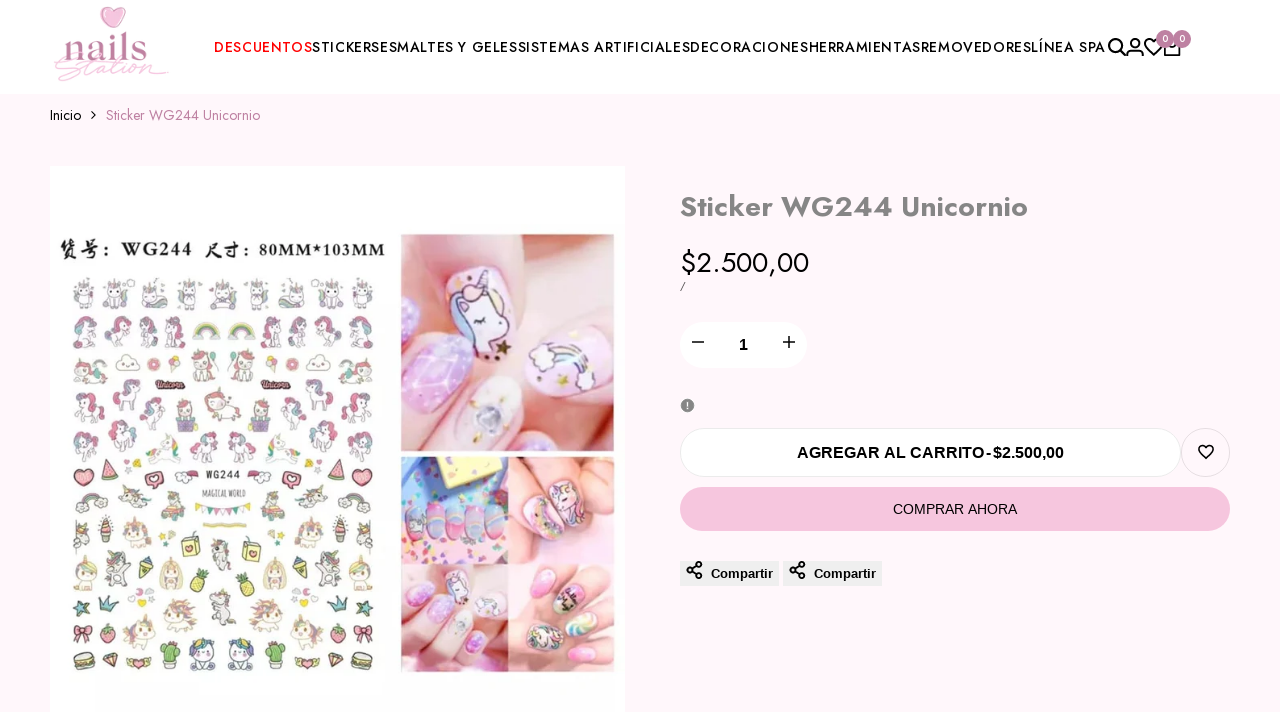

--- FILE ---
content_type: text/html; charset=utf-8
request_url: https://nailsstation.co/products/sticker-wg244
body_size: 45828
content:
<!doctype html><html class="no-js hdt-pr-img__effect-zoom hdt-badge__shape-round dir--ltr hdt-minimal-products hdt-hidden-products-wishlist hdt-hidden-products-compare hdt-pr-uppercase_title" lang="es" dir="ltr">
  <head><meta charset="utf-8">
    <meta http-equiv="X-UA-Compatible" content="IE=edge">
    <meta name="viewport" content="width=device-width,initial-scale=1">
    <meta name="theme-color" content="">
    <link rel="canonical" href="https://nailsstation.co/products/sticker-wg244"><link rel="icon" type="image/png" href="//nailsstation.co/cdn/shop/files/nailsnew_icono.png?crop=center&height=32&v=1757602356&width=32">
      <link rel="apple-touch-icon" href="//nailsstation.co/cdn/shop/files/nailsnew_icono.png?crop=center&height=48&v=1757602356&width=48"><link rel="preconnect" href="https://fonts.shopifycdn.com" crossorigin><link rel="preconnect" href="https://fonts.googleapis.com">
<link rel="preconnect" href="https://fonts.gstatic.com" crossorigin="">
<link href="https://fonts.googleapis.com/css2?family=Jost+Sans:ital,wght@0,100..900;1,100..900&amp;family=Playfair+Display:ital,wght@0,400..900;1,400..900&amp;family=Jost:ital,wght@0,100;0,200;0,300;0,400;0,500;0,600;0,700;0,800;0,900;1,100;1,200;1,300;1,400;1,500;1,600;1,700;1,800;1,900&amp;display=swap" rel="stylesheet"><title>
      Sticker WG244 Unicornio
 &ndash; Nails Station</title><meta name="description" content="Sticker adhesivo para decoración de uñas. Uso profesional o doméstico. Modo de uso: 1. Aplica un tono de base, si es esmalte tradicional debes dejar que esté muy seco antes de aplicar. 2. Desprende el sticker con ayuda de una pinza. 3. Aplícalo en el lugar que desees y asegúrate que no quede con burbujas ejerciendo fri">
<!-- /snippets/social-meta-tags.liquid -->

<meta property="og:site_name" content="Nails Station">
<meta property="og:url" content="https://nailsstation.co/products/sticker-wg244">
<meta property="og:title" content="Sticker WG244 Unicornio">
<meta property="og:type" content="product">
<meta property="og:description" content="Sticker adhesivo para decoración de uñas. Uso profesional o doméstico. Modo de uso: 1. Aplica un tono de base, si es esmalte tradicional debes dejar que esté muy seco antes de aplicar. 2. Desprende el sticker con ayuda de una pinza. 3. Aplícalo en el lugar que desees y asegúrate que no quede con burbujas ejerciendo fri"><meta property="og:image" content="http://nailsstation.co/cdn/shop/products/wg244.jpg?v=1688074195">
  <meta property="og:image:secure_url" content="https://nailsstation.co/cdn/shop/products/wg244.jpg?v=1688074195">
  <meta property="og:image:width" content="800">
  <meta property="og:image:height" content="800"><meta property="og:price:amount" content="2.500,00">
  <meta property="og:price:currency" content="COP"><meta name="twitter:card" content="summary_large_image">
<meta name="twitter:title" content="Sticker WG244 Unicornio">
<meta name="twitter:description" content="Sticker adhesivo para decoración de uñas. Uso profesional o doméstico. Modo de uso: 1. Aplica un tono de base, si es esmalte tradicional debes dejar que esté muy seco antes de aplicar. 2. Desprende el sticker con ayuda de una pinza. 3. Aplícalo en el lugar que desees y asegúrate que no quede con burbujas ejerciendo fri">
<script async crossorigin fetchpriority="high" src="/cdn/shopifycloud/importmap-polyfill/es-modules-shim.2.4.0.js"></script>
<script>
  window.themeHDN = {
    settings: {
      shopCurency: "COP",
      currencyFormat: "${{amount_with_comma_separator}}",
      moneyFormat: "${{amount_with_comma_separator}}",
      moneyWithCurrencyFormat: "${{amount_with_comma_separator}} COP",
      pageType: `product`,
      actionAfterATC: `open_cart_drawer`,
      currencyCodeEnabled: false,
      autoCurrencies: false,
      currencyRound: false,
      revealInView: true
      , shopTimezone: "-0500"}
  };
  document.documentElement.className = document.documentElement.className.replace('no-js', 'js');if (themeHDN.settings.revealInView && matchMedia("motion")) {
    document.querySelector('html').classList.add('hdt-reveal-in-view')
  }
</script>
<script type="importmap">
  {
    "imports": {
      "@theme/libs": "//nailsstation.co/cdn/shop/t/5/assets/libs.min.js?v=14696776439532628981757440132",
      "@theme/events": "//nailsstation.co/cdn/shop/t/5/assets/events.js?v=126252641563621240161757440131",
      "@theme/utilities": "//nailsstation.co/cdn/shop/t/5/assets/utilities.js?v=42434528515917672131757440132",
      "@theme/global": "//nailsstation.co/cdn/shop/t/5/assets/global.min.js?v=82330897897809475321757440131",
      "@theme/floating": "//nailsstation.co/cdn/shop/t/5/assets/floating.min.js?v=177090544823015658871757440131",
      "@theme/zoom-psw": "//nailsstation.co/cdn/shop/t/5/assets/zoom-psw.min.js?v=9794405384828439741757440132",
      "@theme/psw": "//nailsstation.co/cdn/shop/t/5/assets/es-psw.min.js?v=56831319481966336101757440131",
      "@theme/dayjs": "//nailsstation.co/cdn/shop/t/5/assets/day.min.js?v=105690777647603308301757440131"
    }
  }
</script>
<link rel="modulepreload" href="//nailsstation.co/cdn/shop/t/5/assets/libs.min.js?v=14696776439532628981757440132">
<link rel="modulepreload" href="//nailsstation.co/cdn/shop/t/5/assets/global.min.js?v=82330897897809475321757440131">
<script type="module" src="//nailsstation.co/cdn/shop/t/5/assets/libs.min.js?v=14696776439532628981757440132" fetchpriority="high"></script>
<link rel="modulepreload" href="//nailsstation.co/cdn/shop/t/5/assets/events.js?v=126252641563621240161757440131">
<link rel="modulepreload" href="//nailsstation.co/cdn/shop/t/5/assets/utilities.js?v=42434528515917672131757440132">
<link rel="modulepreload" href="//nailsstation.co/cdn/shop/t/5/assets/floating.min.js?v=177090544823015658871757440131">
<link rel="modulepreload" href="//nailsstation.co/cdn/shop/t/5/assets/zoom-psw.min.js?v=9794405384828439741757440132">
<link rel="modulepreload" href="//nailsstation.co/cdn/shop/t/5/assets/es-psw.min.js?v=56831319481966336101757440131">
<style data-shopify>:root {
    --aspect-ratiocus1: 0.716;
    --scrollbar-w: 0px;
    /* Spacing */
    --spacing-0-2: 0.2rem; /* 2px */
    --spacing-0-4: 0.4rem; /* 4px */
    --spacing-0-6: 0.6rem; /* 6px */
    --spacing-0-8: 0.8rem; /* 8px */
    --spacing-1: 1rem; /* 10px */
    --spacing-1-2: 1.2rem; /* 12px */
    --spacing-1-4: 1.4rem; /* 14px */
    --spacing-1-6: 1.6rem; /* 16px */
    --spacing-1-8: 1.8rem; /* 18px */
    --spacing-2: 2rem; /* 20px */
    --spacing-2-2: 2.2rem; /* 22px */
    --spacing-2-4: 2.4rem; /* 24px */
    --spacing-2-6: 2.6rem; /* 26px */
    --spacing-2-8: 2.8rem; /* 28px */
    --spacing-3: 3rem; /* 30px */
    --spacing-3-2: 3.2rem; /* 32px */
    --spacing-3-4: 3.4rem; /* 34px */
    --spacing-3-6: 3.6rem; /* 36px */
    --spacing-3-8: 3.8rem; /* 38px */
    --spacing-4: 4rem; /* 40px */
    --spacing-4-2: 4.2rem; /* 42px */
    --spacing-4-4: 4.4rem; /* 44px */
    --spacing-4-8: 4.8rem; /* 48px */
    --spacing-5: 5rem; /* 50px */
    --spacing-5-6: 5.6rem; /* 56px */
    --spacing-6: 6rem; /* 60px */
    --spacing-6-4: 6.4rem; /* 64px */
    --spacing-7: 7rem; /* 70px */
    --spacing-7-2: 7.2rem; /* 72px */
    --spacing-8: 8rem; /* 80px */
    --spacing-9: 9rem; /* 90px */
    --spacing-10: 10rem; /* 100px */
    /* Colors */
    --color-base-background: 255 255 255;
    --color-base-text: 134 134 134;
    --color-focus: 213 58 61;
    --payment-terms-background-color: rgb(255 255 255);

    /* Product badge colors */
    --color-on-sale-badge-background: 252 87 50;
    --color-on-sale-badge-text: 255 255 255;
    --color-new-badge-background: 72 212 187;
    --color-new-badge-text: 255 255 255;
    --color-sold-out-badge-background: 242 242 242;
    --color-sold-out-badge-text: 0 0 0;
    --color-pre-order-badge-background: 85 166 83;
    --color-pre-order-badge-text: 255 255 255;
    --color-custom-badge-background: 131 183 53;
    --color-custom-badge-text: 255 255 255;

    /* Notices colors */
    --color-tooltip-background: 35 35 35;
    --color-tooltip-text: 255 255 255;
    --color-success-background: 232 240 233;
    --color-success-text: 66 132 69;
    --color-warning-background: 251 246 234;
    --color-warning-text: 224 178 82;
    --color-error-background: 253 224 228;
    --color-error-text: 235 0 27;--f_family_1: "Jost",  serif;--f_family_2: "Playfair Display",  serif;--f_family_3: "Jost",  serif;--f_family: var(--f_family_1);/* --bs-font-sans-serif: var(--f_family); */

    --font-body-family: var(--f_family);
    --font-body-weight: 400;
    --font-body-weight-bold: 700;

    --font-heading-family: var('Albert Sans', sans-serif);
    --font-heading-weight: 400;

    --font-body-line-height: 1.6;
    --font-body-spacing: 0.0em;
    --font-heading-scale: 1.0;
    --font-heading-line-height: 1.2;
    --font-heading-spacing: 0.0em;
    --button-line-height: 1.2;

    --h0-size: 7.4rem;
    --h1-size: 6.4rem;
    --h2-size: 5.4rem;
    --h3-size: 4.2rem;
    --h4-size: 3.4rem;
    --h5-size: 2.8rem;
    --h6-size: 1.8rem;

    --h0-size-mb: 2.8rem;
    --h1-size-mb: 2.8rem;
    --h2-size-mb: 2.5rem;
    --h3-size-mb: 2.4rem;
    --h4-size-mb: 2.2rem;
    --h5-size-mb: 2.0rem;
    --h6-size-mb: 1.6rem;

    /* Font sizes */
    --text-xs: 1.0rem;
    --text-sm: 1.2rem;
    --text-base: 1.4rem;
    --text-lg: 1.6rem;
    --text-xl: 1.8rem;
    --text-2xl: 2.0rem;
    --text-4xl: 2.2rem;
    --text-6xl: 2.4rem;
    --text-8xl: 2.6rem;
    --text-10xl: 2.8rem;
    --text-12xl: 3.0rem;
    /* Font Weight */
    --font-light: 300;
    --font-normal: 400;
    --font-medium: 500;
    --font-semibold: 600;
    --font-bold: 700;
    --font-extrabold: 800;
    --font-black: 900;
    --spacing-x: 15px;
    --spacing-y: 15px;

    --container-max-width: 144rem;
    --container-max-width-padding-lg: 154rem;
    --container-max-width-padding-md: 150rem;
    --container-width-margin: 0rem;
    --spacing-sections-desktop: 0px;
    --spacing-sections-mobile: 0px;

    /* Border Radius */
    --radius-2xs: 0.33333333333333337rem;
    --radius-xs: 0.5rem;
    --radius-sm: 1.0rem;
    --radius: 2.0rem;
    --radius-lg: 4.0rem;
    --radius-full: 9999px;
    --radius-button: 6.0rem;
    --radius-input: 1.0rem;
    --radius-product-card: 2.0rem;
    --radius-product-media: 2.0rem;
    --radius-collection-card: 2.0rem;
    --radius-blog-card: 2.0rem;

    --padding-block-input: var(--spacing-0-6);
    --padding-inline-input: var(--spacing-1);
    --height-input: var(--spacing-4-2);
    --thickness-btn: 0.1rem;

    --cursor-zoom-in-icon: url(//nailsstation.co/cdn/shop/t/5/assets/cursor-zoom-in.svg?v=88807523373575012131757440131);
    --cursor-close-svg-url: url(//nailsstation.co/cdn/shop/t/5/assets/cursor-close.svg?v=47636334999695629861757440131);

    /* RTL support */
      --value-logical-flip: 1;
      --value-origin-start: left;
      --value-origin-end: right;}

  /* Color schemes */
  [color-scheme="scheme-1"] {
      --color-background: 255 255 255;
      --gradient-background: #ffffff;
      --color-background2: 255 247 251;

      --color-foreground: 0 0 0;
      --color-foreground2: 190 129 162;
      --color-accent: 190 129 162;
      --color-secondary: 191 191 191;
      --color-tertiary: 128 128 128;

      --color-button: 190 129 162;
      --color-button-text: 255 255 255;
      --color-button-border: 0 0 0;
      --color-secondary-button: 255 255 255;
      --color-secondary-button-text: 0 0 0;

      --hdt-btn-secondary-color: 76 76 76;
      --hdt-btn-secondary-bg: 191 191 191;

      --hdt-btn-tertiary-color: 51 51 51;
      --hdt-btn-tertiary-bg: 128 128 128;
      --color-secondary-brightness: 255 255 255;
      --color-link: 0 0 0;
      --color-accent: 190 129 162;
      --color-line-border: 235 235 235;
      --color-overlay: 0 0 0;
      --payment-terms-background-color: rgb(255 255 255);
      /* Product colors */
      --color-pr-price: 0 0 0;
      --color-pr-sale-price: 190 129 162;
      --color-pr-text: 0 0 0;
      --color-pr-rating: ;
      /* Input colors */
      --color-input-primary: 255 255 255;
      --color-input-secondary: 144 144 144;
    }
  [color-scheme="scheme-2"] {
      --color-background: 255 247 251;
      --gradient-background: #fff7fb;
      --color-background2: 255 255 255;

      --color-foreground: 0 0 0;
      --color-foreground2: 190 129 162;
      --color-accent: 246 198 222;
      --color-secondary: 64 64 64;
      --color-tertiary: 128 128 128;

      --color-button: 255 255 255;
      --color-button-text: 0 0 0;
      --color-button-border: 235 235 235;
      --color-secondary-button: 255 247 251;
      --color-secondary-button-text: 0 0 0;

      --hdt-btn-secondary-color: 217 217 217;
      --hdt-btn-secondary-bg: 64 64 64;

      --hdt-btn-tertiary-color: 230 230 230;
      --hdt-btn-tertiary-bg: 128 128 128;
      --color-secondary-brightness: 255 255 255;
      --color-link: 0 0 0;
      --color-accent: 246 198 222;
      --color-line-border: 238 238 238;
      --color-overlay: 0 0 0;
      --payment-terms-background-color: rgb(255 247 251);
      /* Product colors */
      --color-pr-price: 0 0 0;
      --color-pr-sale-price: 190 129 162;
      --color-pr-text: 0 0 0;
      --color-pr-rating: ;
      /* Input colors */
      --color-input-primary: 255 255 255;
      --color-input-secondary: 0 0 0;
    }
  [color-scheme="scheme-3"] {
      --color-background: 255 255 255;
      --gradient-background: #ffffff;
      --color-background2: 255 255 255;

      --color-foreground: 0 0 0;
      --color-foreground2: 0 0 0;
      --color-accent: 190 129 162;
      --color-secondary: 64 64 64;
      --color-tertiary: 128 128 128;

      --color-button: 255 255 255;
      --color-button-text: 0 0 0;
      --color-button-border: 255 255 255;
      --color-secondary-button: 255 255 255;
      --color-secondary-button-text: 255 255 255;

      --hdt-btn-secondary-color: 217 217 217;
      --hdt-btn-secondary-bg: 64 64 64;

      --hdt-btn-tertiary-color: 230 230 230;
      --hdt-btn-tertiary-bg: 128 128 128;
      --color-secondary-brightness: 0 0 0;
      --color-link: 255 255 255;
      --color-accent: 190 129 162;
      --color-line-border: 238 238 238;
      --color-overlay: 190 129 162;
      --payment-terms-background-color: rgb(255 255 255);
      /* Product colors */
      --color-pr-price: 0 0 0;
      --color-pr-sale-price: 219 18 21;
      --color-pr-text: 0 0 0;
      --color-pr-rating: ;
      /* Input colors */
      --color-input-primary: 255 255 255;
      --color-input-secondary: 0 0 0;
    }
  [color-scheme="scheme-4"] {
      --color-background: 245 245 245;
      --gradient-background: #f5f5f5;
      --color-background2: 255 255 255;

      --color-foreground: 0 0 0;
      --color-foreground2: 84 84 84;
      --color-accent: 219 18 21;
      --color-secondary: 191 191 191;
      --color-tertiary: 128 128 128;

      --color-button: 0 0 0;
      --color-button-text: 255 255 255;
      --color-button-border: 0 0 0;
      --color-secondary-button: 245 245 245;
      --color-secondary-button-text: 0 0 0;

      --hdt-btn-secondary-color: 76 76 76;
      --hdt-btn-secondary-bg: 191 191 191;

      --hdt-btn-tertiary-color: 51 51 51;
      --hdt-btn-tertiary-bg: 128 128 128;
      --color-secondary-brightness: 255 255 255;
      --color-link: 0 0 0;
      --color-accent: 219 18 21;
      --color-line-border: 235 235 235;
      --color-overlay: 0 0 0;
      --payment-terms-background-color: rgb(245 245 245);
      /* Product colors */
      --color-pr-price: 0 0 0;
      --color-pr-sale-price: 219 18 21;
      --color-pr-text: 0 0 0;
      --color-pr-rating: ;
      /* Input colors */
      --color-input-primary: 255 255 255;
      --color-input-secondary: 144 144 144;
    }
  [color-scheme="scheme-5"] {
      --color-background: 251 247 240;
      --gradient-background: #fbf7f0;
      --color-background2: 251 247 240;

      --color-foreground: 0 0 0;
      --color-foreground2: 69 83 94;
      --color-accent: 219 18 21;
      --color-secondary: 191 191 191;
      --color-tertiary: 128 128 128;

      --color-button: 0 0 0;
      --color-button-text: 255 255 255;
      --color-button-border: 0 0 0;
      --color-secondary-button: 251 247 240;
      --color-secondary-button-text: 0 0 0;

      --hdt-btn-secondary-color: 76 76 76;
      --hdt-btn-secondary-bg: 191 191 191;

      --hdt-btn-tertiary-color: 51 51 51;
      --hdt-btn-tertiary-bg: 128 128 128;
      --color-secondary-brightness: 255 255 255;
      --color-link: 0 0 0;
      --color-accent: 219 18 21;
      --color-line-border: 0 0 0;
      --color-overlay: 0 0 0;
      --payment-terms-background-color: rgb(251 247 240);
      /* Product colors */
      --color-pr-price: 0 0 0;
      --color-pr-sale-price: 219 18 21;
      --color-pr-text: 0 0 0;
      --color-pr-rating: ;
      /* Input colors */
      --color-input-primary: 255 255 255;
      --color-input-secondary: 104 104 104;
    }
  [color-scheme="scheme-67a7ca9f-3333-4245-b79f-2e9849d7e615"] {
      --color-background: 190 129 162;
      --gradient-background: #be81a2;
      --color-background2: 68 68 68;

      --color-foreground: 255 255 255;
      --color-foreground2: 231 231 231;
      --color-accent: 219 18 21;
      --color-secondary: 64 64 64;
      --color-tertiary: 128 128 128;

      --color-button: 255 255 255;
      --color-button-text: 0 0 0;
      --color-button-border: 255 255 255;
      --color-secondary-button: 190 129 162;
      --color-secondary-button-text: 255 255 255;

      --hdt-btn-secondary-color: 217 217 217;
      --hdt-btn-secondary-bg: 64 64 64;

      --hdt-btn-tertiary-color: 230 230 230;
      --hdt-btn-tertiary-bg: 128 128 128;
      --color-secondary-brightness: 0 0 0;
      --color-link: 255 255 255;
      --color-accent: 219 18 21;
      --color-line-border: 68 68 68;
      --color-overlay: 0 0 0;
      --payment-terms-background-color: rgb(190 129 162);
      /* Product colors */
      --color-pr-price: 255 255 255;
      --color-pr-sale-price: 219 18 21;
      --color-pr-text: 255 255 255;
      --color-pr-rating: ;
      /* Input colors */
      --color-input-primary: 255 255 255;
      --color-input-secondary: 144 144 144;
    }
  [color-scheme="scheme-4f7d5921-8567-40ac-8211-ef87792674d6"] {
      --color-background: 246 198 222;
      --gradient-background: #f6c6de;
      --color-background2: 255 255 255;

      --color-foreground: 0 0 0;
      --color-foreground2: 84 84 84;
      --color-accent: 219 18 21;
      --color-secondary: 191 191 191;
      --color-tertiary: 128 128 128;

      --color-button: 0 0 0;
      --color-button-text: 255 255 255;
      --color-button-border: 0 0 0;
      --color-secondary-button: 246 198 222;
      --color-secondary-button-text: 0 0 0;

      --hdt-btn-secondary-color: 76 76 76;
      --hdt-btn-secondary-bg: 191 191 191;

      --hdt-btn-tertiary-color: 51 51 51;
      --hdt-btn-tertiary-bg: 128 128 128;
      --color-secondary-brightness: 255 255 255;
      --color-link: 0 0 0;
      --color-accent: 219 18 21;
      --color-line-border: 238 238 238;
      --color-overlay: 255 255 255;
      --payment-terms-background-color: rgb(246 198 222);
      /* Product colors */
      --color-pr-price: 0 0 0;
      --color-pr-sale-price: 219 18 21;
      --color-pr-text: 0 0 0;
      --color-pr-rating: ;
      /* Input colors */
      --color-input-primary: 255 255 255;
      --color-input-secondary: 144 144 144;
    }
  [color-scheme="scheme-4f7d5921-8567-40ac-8211-ef87792674d3"] {
      --color-background: 255 255 255;
      --gradient-background: #ffffff;
      --color-background2: 242 242 242;

      --color-foreground: 0 0 0;
      --color-foreground2: 255 255 255;
      --color-accent: 219 18 21;
      --color-secondary: 191 191 191;
      --color-tertiary: 128 128 128;

      --color-button: 219 18 21;
      --color-button-text: 255 255 255;
      --color-button-border: 219 18 21;
      --color-secondary-button: 255 255 255;
      --color-secondary-button-text: 0 0 0;

      --hdt-btn-secondary-color: 76 76 76;
      --hdt-btn-secondary-bg: 191 191 191;

      --hdt-btn-tertiary-color: 51 51 51;
      --hdt-btn-tertiary-bg: 128 128 128;
      --color-secondary-brightness: 255 255 255;
      --color-link: 0 0 0;
      --color-accent: 219 18 21;
      --color-line-border: 235 235 235;
      --color-overlay: 0 0 0;
      --payment-terms-background-color: rgb(255 255 255);
      /* Product colors */
      --color-pr-price: 0 0 0;
      --color-pr-sale-price: 219 18 21;
      --color-pr-text: 0 0 0;
      --color-pr-rating: ;
      /* Input colors */
      --color-input-primary: 255 255 255;
      --color-input-secondary: 144 144 144;
    }
  [color-scheme="scheme-d3d44db8-3bcf-499e-a2ed-d652eaa913f1"] {
      --color-background: 190 231 183;
      --gradient-background: #bee7b7;
      --color-background2: 242 242 242;

      --color-foreground: 0 0 0;
      --color-foreground2: 84 84 84;
      --color-accent: 219 18 21;
      --color-secondary: 191 191 191;
      --color-tertiary: 128 128 128;

      --color-button: 0 0 0;
      --color-button-text: 255 255 255;
      --color-button-border: 0 0 0;
      --color-secondary-button: 190 231 183;
      --color-secondary-button-text: 0 0 0;

      --hdt-btn-secondary-color: 76 76 76;
      --hdt-btn-secondary-bg: 191 191 191;

      --hdt-btn-tertiary-color: 51 51 51;
      --hdt-btn-tertiary-bg: 128 128 128;
      --color-secondary-brightness: 255 255 255;
      --color-link: 0 0 0;
      --color-accent: 219 18 21;
      --color-line-border: 235 235 235;
      --color-overlay: 0 0 0;
      --payment-terms-background-color: rgb(190 231 183);
      /* Product colors */
      --color-pr-price: 0 0 0;
      --color-pr-sale-price: 219 18 21;
      --color-pr-text: 0 0 0;
      --color-pr-rating: ;
      /* Input colors */
      --color-input-primary: 255 255 255;
      --color-input-secondary: 144 144 144;
    }
  [color-scheme="scheme-3fd2c3d1-d752-42b9-a4d2-17bfc10b6555"] {
      --color-background: 255 255 255;
      --gradient-background: #ffffff;
      --color-background2: 242 242 242;

      --color-foreground: 0 0 0;
      --color-foreground2: 84 84 84;
      --color-accent: 246 198 222;
      --color-secondary: 191 191 191;
      --color-tertiary: 128 128 128;

      --color-button: 190 129 162;
      --color-button-text: 255 255 255;
      --color-button-border: 190 129 162;
      --color-secondary-button: 255 255 255;
      --color-secondary-button-text: 190 129 162;

      --hdt-btn-secondary-color: 76 76 76;
      --hdt-btn-secondary-bg: 191 191 191;

      --hdt-btn-tertiary-color: 51 51 51;
      --hdt-btn-tertiary-bg: 128 128 128;
      --color-secondary-brightness: 255 255 255;
      --color-link: 190 129 162;
      --color-accent: 246 198 222;
      --color-line-border: 235 235 235;
      --color-overlay: 0 0 0;
      --payment-terms-background-color: rgb(255 255 255);
      /* Product colors */
      --color-pr-price: 0 0 0;
      --color-pr-sale-price: 219 18 21;
      --color-pr-text: 0 0 0;
      --color-pr-rating: ;
      /* Input colors */
      --color-input-primary: 255 255 255;
      --color-input-secondary: 144 144 144;
    }
  [color-scheme="scheme-8fdd877f-5baf-4d4e-b881-1af3d95440a0"] {
      --color-background: 255 234 244;
      --gradient-background: #ffeaf4;
      --color-background2: 255 255 255;

      --color-foreground: 190 129 162;
      --color-foreground2: 0 0 0;
      --color-accent: 219 18 21;
      --color-secondary: 191 191 191;
      --color-tertiary: 128 128 128;

      --color-button: 0 0 0;
      --color-button-text: 255 255 255;
      --color-button-border: 0 0 0;
      --color-secondary-button: 255 234 244;
      --color-secondary-button-text: 0 0 0;

      --hdt-btn-secondary-color: 76 76 76;
      --hdt-btn-secondary-bg: 191 191 191;

      --hdt-btn-tertiary-color: 51 51 51;
      --hdt-btn-tertiary-bg: 128 128 128;
      --color-secondary-brightness: 255 255 255;
      --color-link: 0 0 0;
      --color-accent: 219 18 21;
      --color-line-border: 235 235 235;
      --color-overlay: 0 0 0;
      --payment-terms-background-color: rgb(255 234 244);
      /* Product colors */
      --color-pr-price: 0 0 0;
      --color-pr-sale-price: 219 18 21;
      --color-pr-text: 0 0 0;
      --color-pr-rating: ;
      /* Input colors */
      --color-input-primary: 255 255 255;
      --color-input-secondary: 144 144 144;
    }
  [color-scheme="scheme-7dc28786-6d1f-433b-8440-a30878a6799f"] {
      --color-background: 255 234 244;
      --gradient-background: #ffeaf4;
      --color-background2: 255 247 251;

      --color-foreground: 0 0 0;
      --color-foreground2: 190 129 162;
      --color-accent: 190 129 162;
      --color-secondary: 191 191 191;
      --color-tertiary: 128 128 128;

      --color-button: 190 129 162;
      --color-button-text: 255 255 255;
      --color-button-border: 0 0 0;
      --color-secondary-button: 255 234 244;
      --color-secondary-button-text: 0 0 0;

      --hdt-btn-secondary-color: 76 76 76;
      --hdt-btn-secondary-bg: 191 191 191;

      --hdt-btn-tertiary-color: 51 51 51;
      --hdt-btn-tertiary-bg: 128 128 128;
      --color-secondary-brightness: 255 255 255;
      --color-link: 0 0 0;
      --color-accent: 190 129 162;
      --color-line-border: 235 235 235;
      --color-overlay: 0 0 0;
      --payment-terms-background-color: rgb(255 234 244);
      /* Product colors */
      --color-pr-price: 0 0 0;
      --color-pr-sale-price: 190 129 162;
      --color-pr-text: 0 0 0;
      --color-pr-rating: ;
      /* Input colors */
      --color-input-primary: 255 255 255;
      --color-input-secondary: 144 144 144;
    }
  

  @media screen and (min-width: 768px) {
    :root {
    /* Font sizes */
    --text-xs: 1.0rem;
    --text-sm: 1.2rem;
    --text-base: 1.4rem;
    --text-lg: 1.6rem;
    --text-xl: 1.8rem;
    --text-2xl: 2.0rem;
    --text-4xl: 2.2rem;
    --text-6xl: 2.4rem;
    --text-8xl: 2.6rem;
    --text-10xl: 2.8rem;
    --text-12xl: 3.0rem;
    --spacing-x: 30px;
    --spacing-y: 30px;
    }
  }
  .hdt-btn--size-custom-1 {
    --padding-button: 5px 10px; --height-button: 44px; --font-size-button: 14px;--min-width-btn: 100px; --min-width-btn-dt: 100px;
  }
</style>

<link href="//nailsstation.co/cdn/shop/t/5/assets/base.css?v=115438435787714183541757440131" rel="stylesheet" type="text/css" media="all" />

<link href="//nailsstation.co/cdn/shop/t/5/assets/theme.css?v=1196711200892757971757440132" rel="stylesheet" type="text/css" media="all" /><link href="//nailsstation.co/cdn/shop/t/5/assets/hdt-product-card.scss.css?v=132082744539563901601757440131" rel="stylesheet" type="text/css" media="all" /><script>window.performance && window.performance.mark && window.performance.mark('shopify.content_for_header.start');</script><meta name="google-site-verification" content="fnY_xc3d0Q_kzaA0YK0ecogX9rRjpnHlpdIn4yQ8xWo">
<meta id="shopify-digital-wallet" name="shopify-digital-wallet" content="/78392492351/digital_wallets/dialog">
<link rel="alternate" type="application/json+oembed" href="https://nailsstation.co/products/sticker-wg244.oembed">
<script async="async" src="/checkouts/internal/preloads.js?locale=es-CO"></script>
<script id="shopify-features" type="application/json">{"accessToken":"a413a3e50a5c7371e96a07ddbbd5ce73","betas":["rich-media-storefront-analytics"],"domain":"nailsstation.co","predictiveSearch":true,"shopId":78392492351,"locale":"es"}</script>
<script>var Shopify = Shopify || {};
Shopify.shop = "4e5a2e-2.myshopify.com";
Shopify.locale = "es";
Shopify.currency = {"active":"COP","rate":"1.0"};
Shopify.country = "CO";
Shopify.theme = {"name":"ecomus-v2-1-0-official","id":180939784511,"schema_name":"Ecomus","schema_version":"2.1.0","theme_store_id":null,"role":"main"};
Shopify.theme.handle = "null";
Shopify.theme.style = {"id":null,"handle":null};
Shopify.cdnHost = "nailsstation.co/cdn";
Shopify.routes = Shopify.routes || {};
Shopify.routes.root = "/";</script>
<script type="module">!function(o){(o.Shopify=o.Shopify||{}).modules=!0}(window);</script>
<script>!function(o){function n(){var o=[];function n(){o.push(Array.prototype.slice.apply(arguments))}return n.q=o,n}var t=o.Shopify=o.Shopify||{};t.loadFeatures=n(),t.autoloadFeatures=n()}(window);</script>
<script id="shop-js-analytics" type="application/json">{"pageType":"product"}</script>
<script defer="defer" async type="module" src="//nailsstation.co/cdn/shopifycloud/shop-js/modules/v2/client.init-shop-cart-sync_2Gr3Q33f.es.esm.js"></script>
<script defer="defer" async type="module" src="//nailsstation.co/cdn/shopifycloud/shop-js/modules/v2/chunk.common_noJfOIa7.esm.js"></script>
<script defer="defer" async type="module" src="//nailsstation.co/cdn/shopifycloud/shop-js/modules/v2/chunk.modal_Deo2FJQo.esm.js"></script>
<script type="module">
  await import("//nailsstation.co/cdn/shopifycloud/shop-js/modules/v2/client.init-shop-cart-sync_2Gr3Q33f.es.esm.js");
await import("//nailsstation.co/cdn/shopifycloud/shop-js/modules/v2/chunk.common_noJfOIa7.esm.js");
await import("//nailsstation.co/cdn/shopifycloud/shop-js/modules/v2/chunk.modal_Deo2FJQo.esm.js");

  window.Shopify.SignInWithShop?.initShopCartSync?.({"fedCMEnabled":true,"windoidEnabled":true});

</script>
<script>(function() {
  var isLoaded = false;
  function asyncLoad() {
    if (isLoaded) return;
    isLoaded = true;
    var urls = ["https:\/\/cdn.shopify.com\/s\/files\/1\/0783\/9249\/2351\/t\/3\/assets\/pop_78392492351.js?v=1717183679\u0026shop=4e5a2e-2.myshopify.com","https:\/\/buy-me-cdn.makeprosimp.com\/v2\/app.min.js?v=v2\u0026shop=4e5a2e-2.myshopify.com","https:\/\/cdn-bundler.nice-team.net\/app\/js\/bundler.js?shop=4e5a2e-2.myshopify.com"];
    for (var i = 0; i < urls.length; i++) {
      var s = document.createElement('script');
      s.type = 'text/javascript';
      s.async = true;
      s.src = urls[i];
      var x = document.getElementsByTagName('script')[0];
      x.parentNode.insertBefore(s, x);
    }
  };
  if(window.attachEvent) {
    window.attachEvent('onload', asyncLoad);
  } else {
    window.addEventListener('load', asyncLoad, false);
  }
})();</script>
<script id="__st">var __st={"a":78392492351,"offset":-18000,"reqid":"6bed6b12-5f85-4dd2-9ca2-3136d4d2572c-1769430990","pageurl":"nailsstation.co\/products\/sticker-wg244","u":"342b86c28b6f","p":"product","rtyp":"product","rid":8505806717247};</script>
<script>window.ShopifyPaypalV4VisibilityTracking = true;</script>
<script id="captcha-bootstrap">!function(){'use strict';const t='contact',e='account',n='new_comment',o=[[t,t],['blogs',n],['comments',n],[t,'customer']],c=[[e,'customer_login'],[e,'guest_login'],[e,'recover_customer_password'],[e,'create_customer']],r=t=>t.map((([t,e])=>`form[action*='/${t}']:not([data-nocaptcha='true']) input[name='form_type'][value='${e}']`)).join(','),a=t=>()=>t?[...document.querySelectorAll(t)].map((t=>t.form)):[];function s(){const t=[...o],e=r(t);return a(e)}const i='password',u='form_key',d=['recaptcha-v3-token','g-recaptcha-response','h-captcha-response',i],f=()=>{try{return window.sessionStorage}catch{return}},m='__shopify_v',_=t=>t.elements[u];function p(t,e,n=!1){try{const o=window.sessionStorage,c=JSON.parse(o.getItem(e)),{data:r}=function(t){const{data:e,action:n}=t;return t[m]||n?{data:e,action:n}:{data:t,action:n}}(c);for(const[e,n]of Object.entries(r))t.elements[e]&&(t.elements[e].value=n);n&&o.removeItem(e)}catch(o){console.error('form repopulation failed',{error:o})}}const l='form_type',E='cptcha';function T(t){t.dataset[E]=!0}const w=window,h=w.document,L='Shopify',v='ce_forms',y='captcha';let A=!1;((t,e)=>{const n=(g='f06e6c50-85a8-45c8-87d0-21a2b65856fe',I='https://cdn.shopify.com/shopifycloud/storefront-forms-hcaptcha/ce_storefront_forms_captcha_hcaptcha.v1.5.2.iife.js',D={infoText:'Protegido por hCaptcha',privacyText:'Privacidad',termsText:'Términos'},(t,e,n)=>{const o=w[L][v],c=o.bindForm;if(c)return c(t,g,e,D).then(n);var r;o.q.push([[t,g,e,D],n]),r=I,A||(h.body.append(Object.assign(h.createElement('script'),{id:'captcha-provider',async:!0,src:r})),A=!0)});var g,I,D;w[L]=w[L]||{},w[L][v]=w[L][v]||{},w[L][v].q=[],w[L][y]=w[L][y]||{},w[L][y].protect=function(t,e){n(t,void 0,e),T(t)},Object.freeze(w[L][y]),function(t,e,n,w,h,L){const[v,y,A,g]=function(t,e,n){const i=e?o:[],u=t?c:[],d=[...i,...u],f=r(d),m=r(i),_=r(d.filter((([t,e])=>n.includes(e))));return[a(f),a(m),a(_),s()]}(w,h,L),I=t=>{const e=t.target;return e instanceof HTMLFormElement?e:e&&e.form},D=t=>v().includes(t);t.addEventListener('submit',(t=>{const e=I(t);if(!e)return;const n=D(e)&&!e.dataset.hcaptchaBound&&!e.dataset.recaptchaBound,o=_(e),c=g().includes(e)&&(!o||!o.value);(n||c)&&t.preventDefault(),c&&!n&&(function(t){try{if(!f())return;!function(t){const e=f();if(!e)return;const n=_(t);if(!n)return;const o=n.value;o&&e.removeItem(o)}(t);const e=Array.from(Array(32),(()=>Math.random().toString(36)[2])).join('');!function(t,e){_(t)||t.append(Object.assign(document.createElement('input'),{type:'hidden',name:u})),t.elements[u].value=e}(t,e),function(t,e){const n=f();if(!n)return;const o=[...t.querySelectorAll(`input[type='${i}']`)].map((({name:t})=>t)),c=[...d,...o],r={};for(const[a,s]of new FormData(t).entries())c.includes(a)||(r[a]=s);n.setItem(e,JSON.stringify({[m]:1,action:t.action,data:r}))}(t,e)}catch(e){console.error('failed to persist form',e)}}(e),e.submit())}));const S=(t,e)=>{t&&!t.dataset[E]&&(n(t,e.some((e=>e===t))),T(t))};for(const o of['focusin','change'])t.addEventListener(o,(t=>{const e=I(t);D(e)&&S(e,y())}));const B=e.get('form_key'),M=e.get(l),P=B&&M;t.addEventListener('DOMContentLoaded',(()=>{const t=y();if(P)for(const e of t)e.elements[l].value===M&&p(e,B);[...new Set([...A(),...v().filter((t=>'true'===t.dataset.shopifyCaptcha))])].forEach((e=>S(e,t)))}))}(h,new URLSearchParams(w.location.search),n,t,e,['guest_login'])})(!0,!0)}();</script>
<script integrity="sha256-4kQ18oKyAcykRKYeNunJcIwy7WH5gtpwJnB7kiuLZ1E=" data-source-attribution="shopify.loadfeatures" defer="defer" src="//nailsstation.co/cdn/shopifycloud/storefront/assets/storefront/load_feature-a0a9edcb.js" crossorigin="anonymous"></script>
<script data-source-attribution="shopify.dynamic_checkout.dynamic.init">var Shopify=Shopify||{};Shopify.PaymentButton=Shopify.PaymentButton||{isStorefrontPortableWallets:!0,init:function(){window.Shopify.PaymentButton.init=function(){};var t=document.createElement("script");t.src="https://nailsstation.co/cdn/shopifycloud/portable-wallets/latest/portable-wallets.es.js",t.type="module",document.head.appendChild(t)}};
</script>
<script data-source-attribution="shopify.dynamic_checkout.buyer_consent">
  function portableWalletsHideBuyerConsent(e){var t=document.getElementById("shopify-buyer-consent"),n=document.getElementById("shopify-subscription-policy-button");t&&n&&(t.classList.add("hidden"),t.setAttribute("aria-hidden","true"),n.removeEventListener("click",e))}function portableWalletsShowBuyerConsent(e){var t=document.getElementById("shopify-buyer-consent"),n=document.getElementById("shopify-subscription-policy-button");t&&n&&(t.classList.remove("hidden"),t.removeAttribute("aria-hidden"),n.addEventListener("click",e))}window.Shopify?.PaymentButton&&(window.Shopify.PaymentButton.hideBuyerConsent=portableWalletsHideBuyerConsent,window.Shopify.PaymentButton.showBuyerConsent=portableWalletsShowBuyerConsent);
</script>
<script>
  function portableWalletsCleanup(e){e&&e.src&&console.error("Failed to load portable wallets script "+e.src);var t=document.querySelectorAll("shopify-accelerated-checkout .shopify-payment-button__skeleton, shopify-accelerated-checkout-cart .wallet-cart-button__skeleton"),e=document.getElementById("shopify-buyer-consent");for(let e=0;e<t.length;e++)t[e].remove();e&&e.remove()}function portableWalletsNotLoadedAsModule(e){e instanceof ErrorEvent&&"string"==typeof e.message&&e.message.includes("import.meta")&&"string"==typeof e.filename&&e.filename.includes("portable-wallets")&&(window.removeEventListener("error",portableWalletsNotLoadedAsModule),window.Shopify.PaymentButton.failedToLoad=e,"loading"===document.readyState?document.addEventListener("DOMContentLoaded",window.Shopify.PaymentButton.init):window.Shopify.PaymentButton.init())}window.addEventListener("error",portableWalletsNotLoadedAsModule);
</script>

<script type="module" src="https://nailsstation.co/cdn/shopifycloud/portable-wallets/latest/portable-wallets.es.js" onError="portableWalletsCleanup(this)" crossorigin="anonymous"></script>
<script nomodule>
  document.addEventListener("DOMContentLoaded", portableWalletsCleanup);
</script>

<link id="shopify-accelerated-checkout-styles" rel="stylesheet" media="screen" href="https://nailsstation.co/cdn/shopifycloud/portable-wallets/latest/accelerated-checkout-backwards-compat.css" crossorigin="anonymous">
<style id="shopify-accelerated-checkout-cart">
        #shopify-buyer-consent {
  margin-top: 1em;
  display: inline-block;
  width: 100%;
}

#shopify-buyer-consent.hidden {
  display: none;
}

#shopify-subscription-policy-button {
  background: none;
  border: none;
  padding: 0;
  text-decoration: underline;
  font-size: inherit;
  cursor: pointer;
}

#shopify-subscription-policy-button::before {
  box-shadow: none;
}

      </style>

<script>window.performance && window.performance.mark && window.performance.mark('shopify.content_for_header.end');</script>
<!-- PYP STYLES -->
    <style>

      /*Item descuentos*/
      #hdt-nav-ul .hdt-menu-item:first-child summary span.hdt-menu-link-text.hdt-block > span {
        color: red !important;
      }

      #hdt-nav-ul-mb > li.hdt-menu-item:first-child > hdt-accordion > details > summary span.hdt-menu-link-text span.hdt-block.hdt-line-clamp {
        color: red !important;
      }
      
    </style>
    <!-- END PYP STYLES -->


  <script type="text/javascript">
  window.Pop = window.Pop || {};
  window.Pop.common = window.Pop.common || {};
  window.Pop.common.shop = {
    permanent_domain: '4e5a2e-2.myshopify.com',
    currency: "COP",
    money_format: "${{amount_with_comma_separator}}",
    id: 78392492351
  };
  

  window.Pop.common.template = 'product';
  window.Pop.common.cart = {};
  window.Pop.common.vapid_public_key = "BJuXCmrtTK335SuczdNVYrGVtP_WXn4jImChm49st7K7z7e8gxSZUKk4DhUpk8j2Xpiw5G4-ylNbMKLlKkUEU98=";
  window.Pop.global_config = {"asset_urls":{"loy":{},"rev":{},"pu":{"init_js":null},"widgets":{"init_js":"https:\/\/cdn.shopify.com\/s\/files\/1\/0194\/1736\/6592\/t\/1\/assets\/ba_widget_init.js?v=1743185715","modal_js":"https:\/\/cdn.shopify.com\/s\/files\/1\/0194\/1736\/6592\/t\/1\/assets\/ba_widget_modal.js?v=1728041538","modal_css":"https:\/\/cdn.shopify.com\/s\/files\/1\/0194\/1736\/6592\/t\/1\/assets\/ba_widget_modal.css?v=1654723622"},"forms":{},"global":{"helper_js":"https:\/\/cdn.shopify.com\/s\/files\/1\/0194\/1736\/6592\/t\/1\/assets\/ba_pop_tracking.js?v=1704919189"}},"proxy_paths":{"pop":"\/apps\/ba-pop","app_metrics":"\/apps\/ba-pop\/app_metrics","push_subscription":"\/apps\/ba-pop\/push"},"aat":["pop"],"pv":false,"sts":false,"bam":false,"batc":false,"base_money_format":"${{amount_with_comma_separator}}","loy_js_api_enabled":false,"shop":{"id":78392492351,"name":"Nails Station","domain":"nailsstation.co"}};
  window.Pop.widgets_config = {"id":193835,"active":false,"frequency_limit_amount":1,"frequency_limit_time_unit":"days","background_image":{"position":"left","widget_background_preview_url":"https:\/\/activestorage-public.s3.us-west-2.amazonaws.com\/ndv2e5e0ijab88mjcuoxmhf318e4"},"initial_state":{"body":"al suscribirte a nuestro newsletter","title":"Obtén 5% de descuento en tu primer pedido","cta_text":"Obtener descuento","show_email":"true","action_text":"Guardando...","footer_text":"Te estás registrando para recibir comunicaciones por correo electrónico y puedes darte de baja en cualquier momento.","dismiss_text":"No gracias","email_placeholder":"Correo electrónico ","phone_placeholder":"Phone Number"},"success_state":{"body":"Gracias por suscribirte. Copia tu código de descuento y úsalo en tu próximo pedido.","title":"Obtuviste tu descuento 🎉","cta_text":"Continuar comprando","cta_action":"dismiss","redirect_url":"","open_url_new_tab":"false"},"closed_state":{"action":"close_widget","font_size":"20","action_text":"10% DTO.","display_offset":"300","display_position":"left"},"error_state":{"submit_error":"Lo sentimos, por favor inténtalo más tarde","invalid_email":"Por favor revisa tu email!","error_subscribing":"Error al suscribirte, por favor inténtalo más tarde","already_registered":"Ya estas registrado","invalid_phone_number":"Please enter valid phone number!"},"trigger":{"action":"on_timer","delay_in_seconds":"0"},"colors":{"link_color":"#4FC3F7","sticky_bar_bg":"#f2c3d9","cta_font_color":"#fff","body_font_color":"#000","sticky_bar_text":"#fff","background_color":"#f2c3d9","error_text_color":"#ff2626","title_font_color":"#000","footer_font_color":"#333333","dismiss_font_color":"#7f7f7f","cta_background_color":"#000","sticky_coupon_bar_bg":"#286ef8","error_text_background":"","sticky_coupon_bar_text":"#fff"},"sticky_coupon_bar":{"enabled":"true","message":"Don't forget to use your code"},"display_style":{"font":"inherit","size":"regular","align":"center"},"dismissable":true,"has_background":true,"opt_in_channels":["email"],"rules":[],"widget_css":".powered_by_rivo{\n  display: block;\n}\n.ba_widget_main_design {\n  background: #f2c3d9;\n}\n.ba_widget_content{text-align: center}\n.ba_widget_parent{\n  font-family: inherit;\n}\n.ba_widget_parent.background{\n}\n.ba_widget_left_content{\n  background-image: url(\"https:\/\/d15d3imw3mjndz.cloudfront.net\/ndv2e5e0ijab88mjcuoxmhf318e4\");\n}\n.ba_widget_right_content{\n}\n#ba_widget_cta_button:disabled{\n  background: #000cc;\n}\n#ba_widget_cta_button{\n  background: #000;\n  color: #fff;\n}\n#ba_widget_cta_button:after {\n  background: #000e0;\n}\n.ba_initial_state_title, .ba_success_state_title{\n  color: #000;\n}\n.ba_initial_state_body, .ba_success_state_body{\n  color: #000;\n}\n.ba_initial_state_dismiss_text{\n  color: #7f7f7f;\n}\n.ba_initial_state_footer_text, .ba_initial_state_sms_agreement{\n  color: #333333;\n}\n.ba_widget_error{\n  color: #ff2626;\n  background: ;\n}\n.ba_link_color{\n  color: #4FC3F7;\n}\n","custom_css":null,"logo":null};
</script>


<script type="text/javascript">
  

  (function() {
    //Global snippet for Email Popups
    //this is updated automatically - do not edit manually.
    document.addEventListener('DOMContentLoaded', function() {
      function loadScript(src, defer, done) {
        var js = document.createElement('script');
        js.src = src;
        js.defer = defer;
        js.onload = function(){done();};
        js.onerror = function(){
          done(new Error('Failed to load script ' + src));
        };
        document.head.appendChild(js);
      }

      function browserSupportsAllFeatures() {
        return window.Promise && window.fetch && window.Symbol;
      }

      if (browserSupportsAllFeatures()) {
        main();
      } else {
        loadScript('https://cdnjs.cloudflare.com/polyfill/v3/polyfill.min.js?features=Promise,fetch', true, main);
      }

      function loadAppScripts(){
        const popAppEmbedEnabled = document.getElementById("pop-app-embed-init");

        if (window.Pop.global_config.aat.includes("pop") && !popAppEmbedEnabled){
          loadScript(window.Pop.global_config.asset_urls.widgets.init_js, true, function(){});
        }
      }

      function main(err) {
        loadScript(window.Pop.global_config.asset_urls.global.helper_js, false, loadAppScripts);
      }
    });
  })();
</script>

<link href="https://monorail-edge.shopifysvc.com" rel="dns-prefetch">
<script>(function(){if ("sendBeacon" in navigator && "performance" in window) {try {var session_token_from_headers = performance.getEntriesByType('navigation')[0].serverTiming.find(x => x.name == '_s').description;} catch {var session_token_from_headers = undefined;}var session_cookie_matches = document.cookie.match(/_shopify_s=([^;]*)/);var session_token_from_cookie = session_cookie_matches && session_cookie_matches.length === 2 ? session_cookie_matches[1] : "";var session_token = session_token_from_headers || session_token_from_cookie || "";function handle_abandonment_event(e) {var entries = performance.getEntries().filter(function(entry) {return /monorail-edge.shopifysvc.com/.test(entry.name);});if (!window.abandonment_tracked && entries.length === 0) {window.abandonment_tracked = true;var currentMs = Date.now();var navigation_start = performance.timing.navigationStart;var payload = {shop_id: 78392492351,url: window.location.href,navigation_start,duration: currentMs - navigation_start,session_token,page_type: "product"};window.navigator.sendBeacon("https://monorail-edge.shopifysvc.com/v1/produce", JSON.stringify({schema_id: "online_store_buyer_site_abandonment/1.1",payload: payload,metadata: {event_created_at_ms: currentMs,event_sent_at_ms: currentMs}}));}}window.addEventListener('pagehide', handle_abandonment_event);}}());</script>
<script id="web-pixels-manager-setup">(function e(e,d,r,n,o){if(void 0===o&&(o={}),!Boolean(null===(a=null===(i=window.Shopify)||void 0===i?void 0:i.analytics)||void 0===a?void 0:a.replayQueue)){var i,a;window.Shopify=window.Shopify||{};var t=window.Shopify;t.analytics=t.analytics||{};var s=t.analytics;s.replayQueue=[],s.publish=function(e,d,r){return s.replayQueue.push([e,d,r]),!0};try{self.performance.mark("wpm:start")}catch(e){}var l=function(){var e={modern:/Edge?\/(1{2}[4-9]|1[2-9]\d|[2-9]\d{2}|\d{4,})\.\d+(\.\d+|)|Firefox\/(1{2}[4-9]|1[2-9]\d|[2-9]\d{2}|\d{4,})\.\d+(\.\d+|)|Chrom(ium|e)\/(9{2}|\d{3,})\.\d+(\.\d+|)|(Maci|X1{2}).+ Version\/(15\.\d+|(1[6-9]|[2-9]\d|\d{3,})\.\d+)([,.]\d+|)( \(\w+\)|)( Mobile\/\w+|) Safari\/|Chrome.+OPR\/(9{2}|\d{3,})\.\d+\.\d+|(CPU[ +]OS|iPhone[ +]OS|CPU[ +]iPhone|CPU IPhone OS|CPU iPad OS)[ +]+(15[._]\d+|(1[6-9]|[2-9]\d|\d{3,})[._]\d+)([._]\d+|)|Android:?[ /-](13[3-9]|1[4-9]\d|[2-9]\d{2}|\d{4,})(\.\d+|)(\.\d+|)|Android.+Firefox\/(13[5-9]|1[4-9]\d|[2-9]\d{2}|\d{4,})\.\d+(\.\d+|)|Android.+Chrom(ium|e)\/(13[3-9]|1[4-9]\d|[2-9]\d{2}|\d{4,})\.\d+(\.\d+|)|SamsungBrowser\/([2-9]\d|\d{3,})\.\d+/,legacy:/Edge?\/(1[6-9]|[2-9]\d|\d{3,})\.\d+(\.\d+|)|Firefox\/(5[4-9]|[6-9]\d|\d{3,})\.\d+(\.\d+|)|Chrom(ium|e)\/(5[1-9]|[6-9]\d|\d{3,})\.\d+(\.\d+|)([\d.]+$|.*Safari\/(?![\d.]+ Edge\/[\d.]+$))|(Maci|X1{2}).+ Version\/(10\.\d+|(1[1-9]|[2-9]\d|\d{3,})\.\d+)([,.]\d+|)( \(\w+\)|)( Mobile\/\w+|) Safari\/|Chrome.+OPR\/(3[89]|[4-9]\d|\d{3,})\.\d+\.\d+|(CPU[ +]OS|iPhone[ +]OS|CPU[ +]iPhone|CPU IPhone OS|CPU iPad OS)[ +]+(10[._]\d+|(1[1-9]|[2-9]\d|\d{3,})[._]\d+)([._]\d+|)|Android:?[ /-](13[3-9]|1[4-9]\d|[2-9]\d{2}|\d{4,})(\.\d+|)(\.\d+|)|Mobile Safari.+OPR\/([89]\d|\d{3,})\.\d+\.\d+|Android.+Firefox\/(13[5-9]|1[4-9]\d|[2-9]\d{2}|\d{4,})\.\d+(\.\d+|)|Android.+Chrom(ium|e)\/(13[3-9]|1[4-9]\d|[2-9]\d{2}|\d{4,})\.\d+(\.\d+|)|Android.+(UC? ?Browser|UCWEB|U3)[ /]?(15\.([5-9]|\d{2,})|(1[6-9]|[2-9]\d|\d{3,})\.\d+)\.\d+|SamsungBrowser\/(5\.\d+|([6-9]|\d{2,})\.\d+)|Android.+MQ{2}Browser\/(14(\.(9|\d{2,})|)|(1[5-9]|[2-9]\d|\d{3,})(\.\d+|))(\.\d+|)|K[Aa][Ii]OS\/(3\.\d+|([4-9]|\d{2,})\.\d+)(\.\d+|)/},d=e.modern,r=e.legacy,n=navigator.userAgent;return n.match(d)?"modern":n.match(r)?"legacy":"unknown"}(),u="modern"===l?"modern":"legacy",c=(null!=n?n:{modern:"",legacy:""})[u],f=function(e){return[e.baseUrl,"/wpm","/b",e.hashVersion,"modern"===e.buildTarget?"m":"l",".js"].join("")}({baseUrl:d,hashVersion:r,buildTarget:u}),m=function(e){var d=e.version,r=e.bundleTarget,n=e.surface,o=e.pageUrl,i=e.monorailEndpoint;return{emit:function(e){var a=e.status,t=e.errorMsg,s=(new Date).getTime(),l=JSON.stringify({metadata:{event_sent_at_ms:s},events:[{schema_id:"web_pixels_manager_load/3.1",payload:{version:d,bundle_target:r,page_url:o,status:a,surface:n,error_msg:t},metadata:{event_created_at_ms:s}}]});if(!i)return console&&console.warn&&console.warn("[Web Pixels Manager] No Monorail endpoint provided, skipping logging."),!1;try{return self.navigator.sendBeacon.bind(self.navigator)(i,l)}catch(e){}var u=new XMLHttpRequest;try{return u.open("POST",i,!0),u.setRequestHeader("Content-Type","text/plain"),u.send(l),!0}catch(e){return console&&console.warn&&console.warn("[Web Pixels Manager] Got an unhandled error while logging to Monorail."),!1}}}}({version:r,bundleTarget:l,surface:e.surface,pageUrl:self.location.href,monorailEndpoint:e.monorailEndpoint});try{o.browserTarget=l,function(e){var d=e.src,r=e.async,n=void 0===r||r,o=e.onload,i=e.onerror,a=e.sri,t=e.scriptDataAttributes,s=void 0===t?{}:t,l=document.createElement("script"),u=document.querySelector("head"),c=document.querySelector("body");if(l.async=n,l.src=d,a&&(l.integrity=a,l.crossOrigin="anonymous"),s)for(var f in s)if(Object.prototype.hasOwnProperty.call(s,f))try{l.dataset[f]=s[f]}catch(e){}if(o&&l.addEventListener("load",o),i&&l.addEventListener("error",i),u)u.appendChild(l);else{if(!c)throw new Error("Did not find a head or body element to append the script");c.appendChild(l)}}({src:f,async:!0,onload:function(){if(!function(){var e,d;return Boolean(null===(d=null===(e=window.Shopify)||void 0===e?void 0:e.analytics)||void 0===d?void 0:d.initialized)}()){var d=window.webPixelsManager.init(e)||void 0;if(d){var r=window.Shopify.analytics;r.replayQueue.forEach((function(e){var r=e[0],n=e[1],o=e[2];d.publishCustomEvent(r,n,o)})),r.replayQueue=[],r.publish=d.publishCustomEvent,r.visitor=d.visitor,r.initialized=!0}}},onerror:function(){return m.emit({status:"failed",errorMsg:"".concat(f," has failed to load")})},sri:function(e){var d=/^sha384-[A-Za-z0-9+/=]+$/;return"string"==typeof e&&d.test(e)}(c)?c:"",scriptDataAttributes:o}),m.emit({status:"loading"})}catch(e){m.emit({status:"failed",errorMsg:(null==e?void 0:e.message)||"Unknown error"})}}})({shopId: 78392492351,storefrontBaseUrl: "https://nailsstation.co",extensionsBaseUrl: "https://extensions.shopifycdn.com/cdn/shopifycloud/web-pixels-manager",monorailEndpoint: "https://monorail-edge.shopifysvc.com/unstable/produce_batch",surface: "storefront-renderer",enabledBetaFlags: ["2dca8a86"],webPixelsConfigList: [{"id":"1772749119","configuration":"{\"config\":\"{\\\"google_tag_ids\\\":[\\\"G-LW5M0GXB9T\\\"],\\\"target_country\\\":\\\"CO\\\",\\\"gtag_events\\\":[{\\\"type\\\":\\\"begin_checkout\\\",\\\"action_label\\\":\\\"G-LW5M0GXB9T\\\"},{\\\"type\\\":\\\"search\\\",\\\"action_label\\\":\\\"G-LW5M0GXB9T\\\"},{\\\"type\\\":\\\"view_item\\\",\\\"action_label\\\":\\\"G-LW5M0GXB9T\\\"},{\\\"type\\\":\\\"purchase\\\",\\\"action_label\\\":\\\"G-LW5M0GXB9T\\\"},{\\\"type\\\":\\\"page_view\\\",\\\"action_label\\\":\\\"G-LW5M0GXB9T\\\"},{\\\"type\\\":\\\"add_payment_info\\\",\\\"action_label\\\":\\\"G-LW5M0GXB9T\\\"},{\\\"type\\\":\\\"add_to_cart\\\",\\\"action_label\\\":\\\"G-LW5M0GXB9T\\\"}],\\\"enable_monitoring_mode\\\":false}\"}","eventPayloadVersion":"v1","runtimeContext":"OPEN","scriptVersion":"b2a88bafab3e21179ed38636efcd8a93","type":"APP","apiClientId":1780363,"privacyPurposes":[],"dataSharingAdjustments":{"protectedCustomerApprovalScopes":["read_customer_address","read_customer_email","read_customer_name","read_customer_personal_data","read_customer_phone"]}},{"id":"1389855039","configuration":"{\"tagID\":\"2614121166083\"}","eventPayloadVersion":"v1","runtimeContext":"STRICT","scriptVersion":"18031546ee651571ed29edbe71a3550b","type":"APP","apiClientId":3009811,"privacyPurposes":["ANALYTICS","MARKETING","SALE_OF_DATA"],"dataSharingAdjustments":{"protectedCustomerApprovalScopes":["read_customer_address","read_customer_email","read_customer_name","read_customer_personal_data","read_customer_phone"]}},{"id":"329351487","configuration":"{\"pixel_id\":\"292905030322992\",\"pixel_type\":\"facebook_pixel\",\"metaapp_system_user_token\":\"-\"}","eventPayloadVersion":"v1","runtimeContext":"OPEN","scriptVersion":"ca16bc87fe92b6042fbaa3acc2fbdaa6","type":"APP","apiClientId":2329312,"privacyPurposes":["ANALYTICS","MARKETING","SALE_OF_DATA"],"dataSharingAdjustments":{"protectedCustomerApprovalScopes":["read_customer_address","read_customer_email","read_customer_name","read_customer_personal_data","read_customer_phone"]}},{"id":"164757823","configuration":"{\"accountID\":\"selleasy-metrics-track\"}","eventPayloadVersion":"v1","runtimeContext":"STRICT","scriptVersion":"5aac1f99a8ca74af74cea751ede503d2","type":"APP","apiClientId":5519923,"privacyPurposes":[],"dataSharingAdjustments":{"protectedCustomerApprovalScopes":["read_customer_email","read_customer_name","read_customer_personal_data"]}},{"id":"shopify-app-pixel","configuration":"{}","eventPayloadVersion":"v1","runtimeContext":"STRICT","scriptVersion":"0450","apiClientId":"shopify-pixel","type":"APP","privacyPurposes":["ANALYTICS","MARKETING"]},{"id":"shopify-custom-pixel","eventPayloadVersion":"v1","runtimeContext":"LAX","scriptVersion":"0450","apiClientId":"shopify-pixel","type":"CUSTOM","privacyPurposes":["ANALYTICS","MARKETING"]}],isMerchantRequest: false,initData: {"shop":{"name":"Nails Station","paymentSettings":{"currencyCode":"COP"},"myshopifyDomain":"4e5a2e-2.myshopify.com","countryCode":"CO","storefrontUrl":"https:\/\/nailsstation.co"},"customer":null,"cart":null,"checkout":null,"productVariants":[{"price":{"amount":2500.0,"currencyCode":"COP"},"product":{"title":"Sticker WG244 Unicornio","vendor":"Nails Station","id":"8505806717247","untranslatedTitle":"Sticker WG244 Unicornio","url":"\/products\/sticker-wg244","type":""},"id":"45487644672319","image":{"src":"\/\/nailsstation.co\/cdn\/shop\/products\/wg244.jpg?v=1688074195"},"sku":"WG244","title":"Default Title","untranslatedTitle":"Default Title"}],"purchasingCompany":null},},"https://nailsstation.co/cdn","fcfee988w5aeb613cpc8e4bc33m6693e112",{"modern":"","legacy":""},{"shopId":"78392492351","storefrontBaseUrl":"https:\/\/nailsstation.co","extensionBaseUrl":"https:\/\/extensions.shopifycdn.com\/cdn\/shopifycloud\/web-pixels-manager","surface":"storefront-renderer","enabledBetaFlags":"[\"2dca8a86\"]","isMerchantRequest":"false","hashVersion":"fcfee988w5aeb613cpc8e4bc33m6693e112","publish":"custom","events":"[[\"page_viewed\",{}],[\"product_viewed\",{\"productVariant\":{\"price\":{\"amount\":2500.0,\"currencyCode\":\"COP\"},\"product\":{\"title\":\"Sticker WG244 Unicornio\",\"vendor\":\"Nails Station\",\"id\":\"8505806717247\",\"untranslatedTitle\":\"Sticker WG244 Unicornio\",\"url\":\"\/products\/sticker-wg244\",\"type\":\"\"},\"id\":\"45487644672319\",\"image\":{\"src\":\"\/\/nailsstation.co\/cdn\/shop\/products\/wg244.jpg?v=1688074195\"},\"sku\":\"WG244\",\"title\":\"Default Title\",\"untranslatedTitle\":\"Default Title\"}}]]"});</script><script>
  window.ShopifyAnalytics = window.ShopifyAnalytics || {};
  window.ShopifyAnalytics.meta = window.ShopifyAnalytics.meta || {};
  window.ShopifyAnalytics.meta.currency = 'COP';
  var meta = {"product":{"id":8505806717247,"gid":"gid:\/\/shopify\/Product\/8505806717247","vendor":"Nails Station","type":"","handle":"sticker-wg244","variants":[{"id":45487644672319,"price":250000,"name":"Sticker WG244 Unicornio","public_title":null,"sku":"WG244"}],"remote":false},"page":{"pageType":"product","resourceType":"product","resourceId":8505806717247,"requestId":"6bed6b12-5f85-4dd2-9ca2-3136d4d2572c-1769430990"}};
  for (var attr in meta) {
    window.ShopifyAnalytics.meta[attr] = meta[attr];
  }
</script>
<script class="analytics">
  (function () {
    var customDocumentWrite = function(content) {
      var jquery = null;

      if (window.jQuery) {
        jquery = window.jQuery;
      } else if (window.Checkout && window.Checkout.$) {
        jquery = window.Checkout.$;
      }

      if (jquery) {
        jquery('body').append(content);
      }
    };

    var hasLoggedConversion = function(token) {
      if (token) {
        return document.cookie.indexOf('loggedConversion=' + token) !== -1;
      }
      return false;
    }

    var setCookieIfConversion = function(token) {
      if (token) {
        var twoMonthsFromNow = new Date(Date.now());
        twoMonthsFromNow.setMonth(twoMonthsFromNow.getMonth() + 2);

        document.cookie = 'loggedConversion=' + token + '; expires=' + twoMonthsFromNow;
      }
    }

    var trekkie = window.ShopifyAnalytics.lib = window.trekkie = window.trekkie || [];
    if (trekkie.integrations) {
      return;
    }
    trekkie.methods = [
      'identify',
      'page',
      'ready',
      'track',
      'trackForm',
      'trackLink'
    ];
    trekkie.factory = function(method) {
      return function() {
        var args = Array.prototype.slice.call(arguments);
        args.unshift(method);
        trekkie.push(args);
        return trekkie;
      };
    };
    for (var i = 0; i < trekkie.methods.length; i++) {
      var key = trekkie.methods[i];
      trekkie[key] = trekkie.factory(key);
    }
    trekkie.load = function(config) {
      trekkie.config = config || {};
      trekkie.config.initialDocumentCookie = document.cookie;
      var first = document.getElementsByTagName('script')[0];
      var script = document.createElement('script');
      script.type = 'text/javascript';
      script.onerror = function(e) {
        var scriptFallback = document.createElement('script');
        scriptFallback.type = 'text/javascript';
        scriptFallback.onerror = function(error) {
                var Monorail = {
      produce: function produce(monorailDomain, schemaId, payload) {
        var currentMs = new Date().getTime();
        var event = {
          schema_id: schemaId,
          payload: payload,
          metadata: {
            event_created_at_ms: currentMs,
            event_sent_at_ms: currentMs
          }
        };
        return Monorail.sendRequest("https://" + monorailDomain + "/v1/produce", JSON.stringify(event));
      },
      sendRequest: function sendRequest(endpointUrl, payload) {
        // Try the sendBeacon API
        if (window && window.navigator && typeof window.navigator.sendBeacon === 'function' && typeof window.Blob === 'function' && !Monorail.isIos12()) {
          var blobData = new window.Blob([payload], {
            type: 'text/plain'
          });

          if (window.navigator.sendBeacon(endpointUrl, blobData)) {
            return true;
          } // sendBeacon was not successful

        } // XHR beacon

        var xhr = new XMLHttpRequest();

        try {
          xhr.open('POST', endpointUrl);
          xhr.setRequestHeader('Content-Type', 'text/plain');
          xhr.send(payload);
        } catch (e) {
          console.log(e);
        }

        return false;
      },
      isIos12: function isIos12() {
        return window.navigator.userAgent.lastIndexOf('iPhone; CPU iPhone OS 12_') !== -1 || window.navigator.userAgent.lastIndexOf('iPad; CPU OS 12_') !== -1;
      }
    };
    Monorail.produce('monorail-edge.shopifysvc.com',
      'trekkie_storefront_load_errors/1.1',
      {shop_id: 78392492351,
      theme_id: 180939784511,
      app_name: "storefront",
      context_url: window.location.href,
      source_url: "//nailsstation.co/cdn/s/trekkie.storefront.8d95595f799fbf7e1d32231b9a28fd43b70c67d3.min.js"});

        };
        scriptFallback.async = true;
        scriptFallback.src = '//nailsstation.co/cdn/s/trekkie.storefront.8d95595f799fbf7e1d32231b9a28fd43b70c67d3.min.js';
        first.parentNode.insertBefore(scriptFallback, first);
      };
      script.async = true;
      script.src = '//nailsstation.co/cdn/s/trekkie.storefront.8d95595f799fbf7e1d32231b9a28fd43b70c67d3.min.js';
      first.parentNode.insertBefore(script, first);
    };
    trekkie.load(
      {"Trekkie":{"appName":"storefront","development":false,"defaultAttributes":{"shopId":78392492351,"isMerchantRequest":null,"themeId":180939784511,"themeCityHash":"2666449379719712091","contentLanguage":"es","currency":"COP","eventMetadataId":"c266db3c-d88a-4f63-b0f2-dd83975feb3d"},"isServerSideCookieWritingEnabled":true,"monorailRegion":"shop_domain","enabledBetaFlags":["65f19447"]},"Session Attribution":{},"S2S":{"facebookCapiEnabled":true,"source":"trekkie-storefront-renderer","apiClientId":580111}}
    );

    var loaded = false;
    trekkie.ready(function() {
      if (loaded) return;
      loaded = true;

      window.ShopifyAnalytics.lib = window.trekkie;

      var originalDocumentWrite = document.write;
      document.write = customDocumentWrite;
      try { window.ShopifyAnalytics.merchantGoogleAnalytics.call(this); } catch(error) {};
      document.write = originalDocumentWrite;

      window.ShopifyAnalytics.lib.page(null,{"pageType":"product","resourceType":"product","resourceId":8505806717247,"requestId":"6bed6b12-5f85-4dd2-9ca2-3136d4d2572c-1769430990","shopifyEmitted":true});

      var match = window.location.pathname.match(/checkouts\/(.+)\/(thank_you|post_purchase)/)
      var token = match? match[1]: undefined;
      if (!hasLoggedConversion(token)) {
        setCookieIfConversion(token);
        window.ShopifyAnalytics.lib.track("Viewed Product",{"currency":"COP","variantId":45487644672319,"productId":8505806717247,"productGid":"gid:\/\/shopify\/Product\/8505806717247","name":"Sticker WG244 Unicornio","price":"2500.00","sku":"WG244","brand":"Nails Station","variant":null,"category":"","nonInteraction":true,"remote":false},undefined,undefined,{"shopifyEmitted":true});
      window.ShopifyAnalytics.lib.track("monorail:\/\/trekkie_storefront_viewed_product\/1.1",{"currency":"COP","variantId":45487644672319,"productId":8505806717247,"productGid":"gid:\/\/shopify\/Product\/8505806717247","name":"Sticker WG244 Unicornio","price":"2500.00","sku":"WG244","brand":"Nails Station","variant":null,"category":"","nonInteraction":true,"remote":false,"referer":"https:\/\/nailsstation.co\/products\/sticker-wg244"});
      }
    });


        var eventsListenerScript = document.createElement('script');
        eventsListenerScript.async = true;
        eventsListenerScript.src = "//nailsstation.co/cdn/shopifycloud/storefront/assets/shop_events_listener-3da45d37.js";
        document.getElementsByTagName('head')[0].appendChild(eventsListenerScript);

})();</script>
<script
  defer
  src="https://nailsstation.co/cdn/shopifycloud/perf-kit/shopify-perf-kit-3.0.4.min.js"
  data-application="storefront-renderer"
  data-shop-id="78392492351"
  data-render-region="gcp-us-east1"
  data-page-type="product"
  data-theme-instance-id="180939784511"
  data-theme-name="Ecomus"
  data-theme-version="2.1.0"
  data-monorail-region="shop_domain"
  data-resource-timing-sampling-rate="10"
  data-shs="true"
  data-shs-beacon="true"
  data-shs-export-with-fetch="true"
  data-shs-logs-sample-rate="1"
  data-shs-beacon-endpoint="https://nailsstation.co/api/collect"
></script>
</head>

  <body class="hdt-page-type-product animate--hover-light_skew template-product"><!-- BEGIN sections: header-group -->
<header id="shopify-section-sections--25190329581887__header" class="shopify-section shopify-section-group-header-group hdt-section-group hdt-section-header hdt-header-inline"><!-- header-inline.liquid --><style data-shopify>:root{--sticky-header-enabled: 
    
      1
    
  }
  html {
    --header-height2: 64px;
    --header-height:var(--header-height2);
    --h-space-tr:0;
  }
  @media (min-width:1150px){
    html {
      --header-height2: 94px;
    }
    .hdt-navigation { 
      --spacing-menu-item:calc(20px * .7);
    }
  }
  @media (min-width:1441px){
    .hdt-navigation { 
      --spacing-menu-item:20px;
    }
  }
  .hdt-menu-uppercase-true #hdt-nav-ul > li > a ,
  .hdt-menu-uppercase-true #hdt-nav-ul>li> details > summary,
  .hdt-menu-uppercase-true #hdt-nav-ul>li> hdt-header-menu > details > summary {
    text-transform:uppercase;
    letter-spacing:.6px;
  }
  .hdt-section-header+#MainContent > .section-allow-transparent.hdt-section:first-child {
      margin-block-start: calc(-1 * var(--header-height, 0px) - 1px)
    }
    @media (min-width: 768px){
      :is([enabled-transparent-header],:not(.hdt-section-header+.shopify-section-group-header-group)) .section-allow-transparent.hdt-section:first-child .md\:hdt-height--full { 
        --media-overlap-content-h: var(--fill-height-first,calc(100vh - var(--announcement-bar-height, 0px)));
      }
      @supports (height:100svh) { :is([enabled-transparent-header],:not(.hdt-section-header+.shopify-section-group-header-group)) .section-allow-transparent.hdt-section:first-child .md\:hdt-height--full{ --media-overlap-content-h:var(--fill-height-first,calc(100svh - var(--announcement-bar-height, 0px)))
    }
  }
}
@supports not selector(:has(>*)){[enabled-transparent-header] .section-allow-transparent.hdt-section:first-child{margin-block-start:calc(-1 * var(--header-height, 0px) - 1px)}[enabled-transparent-header] .section-allow-transparent.hdt-section:first-child .hdt-media-overlap-content{--media-overlap-content-gap-r:clamp(min(5vw,5rem),calc(var(--header-height, 0px) + 5px),12rem)}[enabled-transparent-header] .hdt-section-header:not(.scrolled-past-header) .hdt-sticky-header:not(:hover,.set-fill,.menu-open){--show-transparent-logo:1;--color-background:255 255 255;--gradient-background:#ffffff;--color-foreground:0 0 0;--color-foreground2:190 129 162}}@supports selector(:has(>*)){:not(.hdt-section-header+.shopify-section-group-header-group) .section-allow-transparent.hdt-section:first-child{margin-block-start:calc(-1 * var(--header-height, 0px) - 1px)}:not(:has(.hdt-section-header+.shopify-section-group-header-group)) .section-allow-transparent.hdt-section:first-child .hdt-media-overlap-content{--media-overlap-content-gap-r:clamp(min(5vw,5rem),calc(var(--header-height, 0px) + 5px),12rem)}:has(.section-allow-transparent.hdt-section:first-child):not(:has(.hdt-section-header+.shopify-section-group-header-group,.scrolled-past-header)) .hdt-sticky-header:not(:hover,.set-fill,:has([open])){--show-transparent-logo:1;--color-background:255 255 255;--gradient-background:#ffffff;--color-foreground:0 0 0;--color-foreground2:190 129 162}}</style><hdt-sticky-header sticky-type="on_scroll_up" prefix="header" class="hdt-main-header hdt-header-logo_left hdt-header-fullwidth-true hdt-header-tranparent-true hdt-header-sticky-on_scroll_up is-sticky" color-scheme="scheme-1">
  <div class="hdt-container-full lg:hdt-px-40 hdt-px-15">
    <div data-header-height class="hdt-flex hdt-align-center hdt-spacing-15 md:hdt-px-15 hdt-px-10"><div class="lg:hdt-hidden md:hdt-custom-col-4 hdt-custom-col-3">
          <button aria-controls="menu_mobile" class="hdt-push-menu-btn hdt-menu-bar hdt-flex hdt-justify-center hdt-align-center">
            <svg xmlns="http://www.w3.org/2000/svg" width="24" height="16" viewBox="0 0 24 16" fill="none">
              <path d="M2.00056 2.28571H16.8577C17.1608 2.28571 17.4515 2.16531 17.6658 1.95098C17.8802 1.73665 18.0006 1.44596 18.0006 1.14286C18.0006 0.839753 17.8802 0.549063 17.6658 0.334735C17.4515 0.120408 17.1608 0 16.8577 0H2.00056C1.69745 0 1.40676 0.120408 1.19244 0.334735C0.978109 0.549063 0.857702 0.839753 0.857702 1.14286C0.857702 1.44596 0.978109 1.73665 1.19244 1.95098C1.40676 2.16531 1.69745 2.28571 2.00056 2.28571ZM0.857702 8C0.857702 7.6969 0.978109 7.40621 1.19244 7.19188C1.40676 6.97755 1.69745 6.85714 2.00056 6.85714H22.572C22.8751 6.85714 23.1658 6.97755 23.3801 7.19188C23.5944 7.40621 23.7148 7.6969 23.7148 8C23.7148 8.30311 23.5944 8.59379 23.3801 8.80812C23.1658 9.02245 22.8751 9.14286 22.572 9.14286H2.00056C1.69745 9.14286 1.40676 9.02245 1.19244 8.80812C0.978109 8.59379 0.857702 8.30311 0.857702 8ZM0.857702 14.8571C0.857702 14.554 0.978109 14.2633 1.19244 14.049C1.40676 13.8347 1.69745 13.7143 2.00056 13.7143H12.2863C12.5894 13.7143 12.8801 13.8347 13.0944 14.049C13.3087 14.2633 13.4291 14.554 13.4291 14.8571C13.4291 15.1602 13.3087 15.4509 13.0944 15.6653C12.8801 15.8796 12.5894 16 12.2863 16H2.00056C1.69745 16 1.40676 15.8796 1.19244 15.6653C0.978109 15.4509 0.857702 15.1602 0.857702 14.8571Z" fill="currentColor"/>
            </svg>
          </button>
        </div>
        <div class="lg:hdt-custom-col-3 md:hdt-custom-col-4 hdt-custom-col-6 xs:hdt-text-center"><div class="hdt-logo hdt-flex hdt-align-center "><a class="hdt-inline-flex hdt-align-center" href="/"><picture class="hdt-logo-default">
        <source media="(min-width:768px)" srcset="//nailsstation.co/cdn/shop/files/nailsnew_logo.png?v=1757602238&width=160 1x, //nailsstation.co/cdn/shop/files/nailsnew_logo.png?v=1757602238&width=320 2x"><img src="//nailsstation.co/cdn/shop/files/nailsnew_logo.png?v=1757602238&amp;width=320" alt="Nails Station" width="160" height="93" class="hdt-logo-img" sizes="(min-width: 768px) 160px, 110px" srcset="//nailsstation.co/cdn/shop/files/nailsnew_logo.png?v=1757602238&amp;width=110 1x, //nailsstation.co/cdn/shop/files/nailsnew_logo.png?v=1757602238&amp;width=220 2x" reload="true"></picture>
      
        <picture class="hdt-logo-sticky">
            <source media="(min-width:768px)" srcset="//nailsstation.co/cdn/shop/files/nailsnew_logo.png?v=1757602238&width=160 1x, //nailsstation.co/cdn/shop/files/nailsnew_logo.png?v=1757602238&width=320 2x"><img src="//nailsstation.co/cdn/shop/files/nailsnew_logo.png?v=1757602238&amp;width=320" alt="Nails Station" width="160" height="93" class="hdt-logo-img" sizes="(min-width: 768px) 160px, 110px" srcset="//nailsstation.co/cdn/shop/files/nailsnew_logo.png?v=1757602238&amp;width=110 1x, //nailsstation.co/cdn/shop/files/nailsnew_logo.png?v=1757602238&amp;width=220 2x" reload="true"></picture>
        
      
    </a><style data-shopify>.hdt-logo {
        padding: 5px 0;
      }
    	.hdt-logo a img{
    		width: 110px !important;
    	}
      .hdt-logo .hdt-logo-sticky {
        display: none;
      }
      .scrolled-past-header.shopify-section-header-sticky .hdt-logo .hdt-logo-sticky {
        display: inline-flex;
      }
      .scrolled-past-header.shopify-section-header-sticky .hdt-logo picture:not(.hdt-logo-sticky) {
        display: none;
      }
    	@media (min-width: 768px) {
    		.hdt-logo a img{
    			width: 160px !important;
    		}
    	}</style></div></div>
        <div class="hdt-header-col lg:hdt-custom-col-6 lg:hdt-block hdt-hidden">
          
<nav class="hdt-navigation hdt-text-center hdt-menu-uppercase-true hdt-nav-arrow_false">
		<ul id="hdt-nav-ul" class="hdt-nav__ul hdt-inline-flex hdt-align-center"><li class="hdt-menu-item hdt-flex hdt-justify-center hdt-flex-col hdt-has-children" ><hdt-header-menu class="hdt-contents" opened-able-click event="hover" position="bottom" >
							<details  not-need-calc >
		            <summary data-url="/collections/sale" class="hdt-menu-link hdt-flex hdt-align-center hdt-justify-between hdt-relative hdt-text-base hdt-font-medium">
			            <span class="hdt-menu-link-text hdt-block">
			              <span class="hdt-block hdt-line-clamp">DESCUENTOS</span></span></summary><hdt-lazy-submenu id="sub-mega_shop_DTrxqC" data-section="sections--25190329581887__header" class="hdt-sub-menu hdt-mega-menu hdt-mega-shop hdt-absolute" color-scheme="scheme-1"> </hdt-lazy-submenu></details>
	          </hdt-header-menu></li><li class="hdt-menu-item hdt-flex hdt-justify-center hdt-flex-col hdt-has-children" ><hdt-header-menu class="hdt-contents" opened-able-click event="hover" position="bottom" >
							<details  not-need-calc >
		            <summary data-url="/collections/stickers" class="hdt-menu-link hdt-flex hdt-align-center hdt-justify-between hdt-relative hdt-text-base hdt-font-medium">
			            <span class="hdt-menu-link-text hdt-block">
			              <span class="hdt-block hdt-line-clamp">STICKERS</span></span></summary><hdt-lazy-submenu id="sub-mega_shop_Grkywc" data-section="sections--25190329581887__header" class="hdt-sub-menu hdt-mega-menu hdt-mega-shop hdt-absolute" color-scheme="scheme-1"> </hdt-lazy-submenu></details>
	          </hdt-header-menu></li><li class="hdt-menu-item hdt-flex hdt-justify-center hdt-flex-col hdt-has-children" ><hdt-header-menu class="hdt-contents" opened-able-click event="hover" position="bottom" >
							<details  not-need-calc >
		            <summary data-url="/collections/esmaltes-en-gel" class="hdt-menu-link hdt-flex hdt-align-center hdt-justify-between hdt-relative hdt-text-base hdt-font-medium">
			            <span class="hdt-menu-link-text hdt-block">
			              <span class="hdt-block hdt-line-clamp">ESMALTES Y GELES</span></span></summary><hdt-lazy-submenu id="sub-mega_shop_kWRTNA" data-section="sections--25190329581887__header" class="hdt-sub-menu hdt-mega-menu hdt-mega-shop hdt-absolute" color-scheme="scheme-1"> </hdt-lazy-submenu></details>
	          </hdt-header-menu></li><li class="hdt-menu-item hdt-flex hdt-justify-center hdt-flex-col hdt-has-children" ><hdt-header-menu class="hdt-contents" opened-able-click event="hover" position="bottom" >
							<details  not-need-calc >
		            <summary data-url="/collections/sistemas-artificiales" class="hdt-menu-link hdt-flex hdt-align-center hdt-justify-between hdt-relative hdt-text-base hdt-font-medium">
			            <span class="hdt-menu-link-text hdt-block">
			              <span class="hdt-block hdt-line-clamp">SISTEMAS ARTIFICIALES</span></span></summary><hdt-lazy-submenu id="sub-mega_shop_y6xUz9" data-section="sections--25190329581887__header" class="hdt-sub-menu hdt-mega-menu hdt-mega-shop hdt-absolute" color-scheme="scheme-1"> </hdt-lazy-submenu></details>
	          </hdt-header-menu></li><li class="hdt-menu-item hdt-flex hdt-justify-center hdt-flex-col hdt-has-children" ><hdt-header-menu class="hdt-contents" opened-able-click event="hover" position="bottom" >
							<details  not-need-calc >
		            <summary data-url="/collections/decoraciones" class="hdt-menu-link hdt-flex hdt-align-center hdt-justify-between hdt-relative hdt-text-base hdt-font-medium">
			            <span class="hdt-menu-link-text hdt-block">
			              <span class="hdt-block hdt-line-clamp">DECORACIONES</span></span></summary><hdt-lazy-submenu id="sub-mega_shop_LefXKt" data-section="sections--25190329581887__header" class="hdt-sub-menu hdt-mega-menu hdt-mega-shop hdt-absolute" color-scheme="scheme-1"> </hdt-lazy-submenu></details>
	          </hdt-header-menu></li><li class="hdt-menu-item hdt-flex hdt-justify-center hdt-flex-col hdt-has-children" ><hdt-header-menu class="hdt-contents" opened-able-click event="hover" position="bottom" >
							<details  not-need-calc >
		            <summary data-url="/collections/herramientas" class="hdt-menu-link hdt-flex hdt-align-center hdt-justify-between hdt-relative hdt-text-base hdt-font-medium">
			            <span class="hdt-menu-link-text hdt-block">
			              <span class="hdt-block hdt-line-clamp">HERRAMIENTAS</span></span></summary><hdt-lazy-submenu id="sub-mega_shop_eY66Ut" data-section="sections--25190329581887__header" class="hdt-sub-menu hdt-mega-menu hdt-mega-shop hdt-absolute" color-scheme="scheme-1"> </hdt-lazy-submenu></details>
	          </hdt-header-menu></li><li class="hdt-menu-item hdt-flex hdt-justify-center hdt-flex-col hdt-has-children" ><hdt-header-menu class="hdt-contents" opened-able-click event="hover" position="bottom" >
							<details  not-need-calc >
		            <summary data-url="/collections/removedores" class="hdt-menu-link hdt-flex hdt-align-center hdt-justify-between hdt-relative hdt-text-base hdt-font-medium">
			            <span class="hdt-menu-link-text hdt-block">
			              <span class="hdt-block hdt-line-clamp">REMOVEDORES</span></span></summary><hdt-lazy-submenu id="sub-mega_shop_Bx9AjD" data-section="sections--25190329581887__header" class="hdt-sub-menu hdt-mega-menu hdt-mega-shop hdt-absolute" color-scheme="scheme-1"> </hdt-lazy-submenu></details>
	          </hdt-header-menu></li><li class="hdt-menu-item hdt-flex hdt-justify-center hdt-flex-col hdt-has-children" ><hdt-header-menu class="hdt-contents" opened-able-click event="hover" position="bottom" >
							<details  not-need-calc >
		            <summary data-url="/collections/linea-spa" class="hdt-menu-link hdt-flex hdt-align-center hdt-justify-between hdt-relative hdt-text-base hdt-font-medium">
			            <span class="hdt-menu-link-text hdt-block">
			              <span class="hdt-block hdt-line-clamp">LÍNEA SPA</span></span></summary><hdt-lazy-submenu id="sub-mega_shop_RVgq73" data-section="sections--25190329581887__header" class="hdt-sub-menu hdt-mega-menu hdt-mega-shop hdt-absolute" color-scheme="scheme-1"> </hdt-lazy-submenu></details>
	          </hdt-header-menu></li></ul>
	</nav>
        </div>
        <div class="lg:hdt-custom-col-3  md:hdt-custom-col-4 hdt-custom-col-3"><div class="hdt-site-top_nav hdt-flex hdt-align-center hdt-justify-end">
		<div class="hdt-site-nav_icon hdt-site-nav_search hdt-inline-flex hdt-align-center">
			<a href="/search" class="hdt-inline-flex hdt-align-center hdt-relative" aria-controls="drawer-search-form">
				<svg xmlns="http://www.w3.org/2000/svg" width="18" height="18" viewBox="0 0 18 18" fill="none"><path d="M17.7241 16.1932L13.6436 12.1127C14.626 10.8049 15.1563 9.21299 15.1546 7.57728C15.1546 3.39919 11.7554 0 7.57728 0C3.39919 0 0 3.39919 0 7.57728C0 11.7554 3.39919 15.1546 7.57728 15.1546C9.21299 15.1563 10.8049 14.626 12.1127 13.6436L16.1932 17.7241C16.3998 17.9088 16.6692 18.0073 16.9461 17.9996C17.2231 17.9918 17.4865 17.8783 17.6824 17.6824C17.8783 17.4865 17.9918 17.2231 17.9996 16.9461C18.0073 16.6692 17.9088 16.3998 17.7241 16.1932ZM2.16494 7.57728C2.16494 6.50682 2.48237 5.4604 3.07708 4.57034C3.6718 3.68029 4.51709 2.98657 5.50607 2.57693C6.49504 2.16728 7.58328 2.0601 8.63318 2.26893C9.68307 2.47777 10.6475 2.99325 11.4044 3.75018C12.1613 4.5071 12.6768 5.47149 12.8856 6.52138C13.0945 7.57128 12.9873 8.65952 12.5776 9.64849C12.168 10.6375 11.4743 11.4828 10.5842 12.0775C9.69416 12.6722 8.64774 12.9896 7.57728 12.9896C6.14237 12.9879 4.76672 12.4171 3.75208 11.4025C2.73744 10.3878 2.16666 9.01219 2.16494 7.57728Z" fill="currentColor"/></svg>
			</a>
		</div><div class="hdt-site-nav_icon hdt-site-nav_user lg:hdt-inline-flex md:hdt-inline-flex hdt-align-center hdt-hidden">
				<a class="hdt-inline-flex hdt-align-center hdt-relative" data-no-instant href="/account" aria-controls="login-form-popup">
					<svg xmlns="http://www.w3.org/2000/svg" width="18" height="18" viewBox="0 0 64 64" fill="currentColor"><path d="M56,64V57.48A8.43,8.43,0,0,0,47.56,49H16.44A8.43,8.43,0,0,0,8,57.48V64H.9V57.48A15.53,15.53,0,0,1,16.44,41.94H47.56A15.53,15.53,0,0,1,63.1,57.48V64Zm-23.47-27a18.66,18.66,0,0,1-13.11-5.43,18.54,18.54,0,0,1,0-26.22A18.53,18.53,0,0,1,51.07,18.51,18.52,18.52,0,0,1,32.54,37.05Zm0-30a11.44,11.44,0,1,0,8.09,3.35A11.36,11.36,0,0,0,32.54,7.07Z"/></svg>
				</a>
			</div><div class="hdt-site-nav_icon hdt-site-nav_wishlist lg:hdt-inline-flex md:hdt-inline-flex hdt-align-center hdt-hidden">
					<hdt-wishlist-a class="hdt-contents">
						<a href="/search/?view=wishlist" class="hdt-inline-flex hdt-align-center hdt-relative hdt-has-count-box">
							<svg xmlns="http://www.w3.org/2000/svg" width="20" height="18" viewBox="0 0 20 18" fill="currentColor">
							  <path d="M9.90736 15.2534L9.80926 15.3515L9.70136 15.2534C5.04196 11.0256 1.96185 8.22997 1.96185 5.3951C1.96185 3.43324 3.43324 1.96185 5.3951 1.96185C6.90572 1.96185 8.37711 2.94278 8.897 4.27684H10.7215C11.2414 2.94278 12.7128 1.96185 14.2234 1.96185C16.1853 1.96185 17.6567 3.43324 17.6567 5.3951C17.6567 8.22997 14.5766 11.0256 9.90736 15.2534ZM14.2234 0C12.5166 0 10.8785 0.79455 9.80926 2.04033C8.74005 0.79455 7.10191 0 5.3951 0C2.37384 0 0 2.36403 0 5.3951C0 9.09319 3.33515 12.1243 8.38692 16.7052L9.80926 18L11.2316 16.7052C16.2834 12.1243 19.6185 9.09319 19.6185 5.3951C19.6185 2.36403 17.2447 0 14.2234 0Z"/>
							</svg>
							<hdt-wishlist-count class="hdt-count-box hdt-absolute">0</hdt-wishlist-count>
						</a>
					</hdt-wishlist-a>
				</div><div class="hdt-site-nav_icon hdt-site-nav_cart hdt-inline-flex hdt-align-center">
			<a class="hdt-inline-flex hdt-align-center hdt-relative hdt-has-count-box" href="/cart" aria-controls="CartDrawer">
				<svg xmlns="http://www.w3.org/2000/svg" width="17" height="18" viewBox="0 0 17 18" fill="currentColor">
					<path d="M15.3 18H0.9C0.661305 18 0.432387 17.9052 0.263604 17.7364C0.0948211 17.5676 0 17.3387 0 17.1V0.9C0 0.661305 0.0948211 0.432387 0.263604 0.263604C0.432387 0.0948211 0.661305 0 0.9 0H15.3C15.5387 0 15.7676 0.0948211 15.9364 0.263604C16.1052 0.432387 16.2 0.661305 16.2 0.9V17.1C16.2 17.3387 16.1052 17.5676 15.9364 17.7364C15.7676 17.9052 15.5387 18 15.3 18ZM14.4 16.2V1.8H1.8V16.2H14.4ZM5.4 3.6V5.4C5.4 6.11608 5.68446 6.80284 6.19081 7.30919C6.69716 7.81554 7.38392 8.1 8.1 8.1C8.81608 8.1 9.50284 7.81554 10.0092 7.30919C10.5155 6.80284 10.8 6.11608 10.8 5.4V3.6H12.6V5.4C12.6 6.59347 12.1259 7.73807 11.282 8.58198C10.4381 9.42589 9.29347 9.9 8.1 9.9C6.90653 9.9 5.76193 9.42589 4.91802 8.58198C4.07411 7.73807 3.6 6.59347 3.6 5.4V3.6H5.4Z"/>
				</svg>
				<hdt-cart-count class="hdt-count-box hdt-absolute">0</hdt-cart-count>
			</a>
		</div>
	</div></div></div>
  </div>
</hdt-sticky-header>

<hdt-drawer class="hdt-drawer hdt-drawer-not-header hdt-drawer-menu-mb hdt-contents hdt-header-menu-mobile" color-scheme="scheme-2">
  <dialog id="menu_mobile" class="hdt-dialog hdt-dialog-drawer" scroll-lock pos="left">
    <button ref="closeButton" class="hdt-s-text hdt-dialog-btn__close" aria-controls="menu_mobile" aria-label="Cerrar"><svg part="hdt-close-icon" class="hdt-icon hdt-icon-close" role="presentation" fill="none" focusable="false" width="16" height="16" viewBox="0 0 16 16" fill="none">
      <path d="M16 1.4L14.6 0L8 6.6L1.4 0L0 1.4L6.6 8L0 14.6L1.4 16L8 9.4L14.6 16L16 14.6L9.4 8L16 1.4Z" fill="currentColor"/>
    </svg></button>
    <div class="hdt-dialog-drawer__inner"><div class="hdt-dialog-drawer__body"><hdt-lazy-submenu id="sub-hdt-nav-mb" data-section="sections--25190329581887__header"></hdt-lazy-submenu></div>
<div slot="footer" class="hdt-mobile_bottom"><div class="hdt-site-nav_icon hdt-site-nav_user hdt-inline-flex hdt-align-center">
			<a class="hdt-inline-flex hdt-align-center hdt-relative hdt-radius-xs" href="/account" 
				 data-drawer-delay- data-drawer-options='{ "id":"#hdt-login-sidebar" }' >
				<svg xmlns="http://www.w3.org/2000/svg" width="14" height="14" viewBox="0 0 14 14" fill="none"><path d="M13.4818 13.8852H12.1703V12.5738C12.1703 12.052 11.9631 11.5517 11.5941 11.1827C11.2252 10.8138 10.7248 10.6066 10.2031 10.6066H3.39344C2.8717 10.6066 2.37134 10.8138 2.00241 11.1827C1.63349 11.5517 1.42623 12.052 1.42623 12.5738V13.8852H0.114754V12.5738C0.114754 11.7042 0.460186 10.8703 1.07506 10.2554C1.68993 9.64051 2.52388 9.29508 3.39344 9.29508H10.2031C11.0727 9.29508 11.9066 9.64051 12.5215 10.2554C13.1364 10.8703 13.4818 11.7042 13.4818 12.5738V13.8852ZM6.91621 7.98361C6.39953 7.98361 5.88792 7.88184 5.41057 7.68412C4.93323 7.48639 4.4995 7.19659 4.13415 6.83124C3.76881 6.46589 3.479 6.03217 3.28128 5.55482C3.08355 5.07747 2.98178 4.56586 2.98178 4.04918C2.98178 3.5325 3.08355 3.02089 3.28128 2.54354C3.479 2.06619 3.76881 1.63247 4.13415 1.26712C4.4995 0.901776 4.93323 0.611968 5.41057 0.414244C5.88792 0.216521 6.39953 0.114754 6.91621 0C7.95969 0.114754 8.96042 0.529273 9.69827 1.26712C10.4361 2.00497 10.8506 3.00571 10.8506 4.04918C10.8506 5.09266 10.4361 6.09339 9.69827 6.83124C8.96042 7.56909 7.95969 7.98361 6.91621 7.98361ZM6.91621 6.67213C7.61186 6.67213 8.27902 6.39579 8.77092 5.90389C9.26282 5.41199 9.53916 4.74483 9.53916 4.04918C9.53916 3.35353 9.26282 2.68637 8.77092 2.19447C8.27902 1.70258 7.61186 1.42623 6.91621 1.42623C6.22056 1.42623 5.5534 1.70258 5.0615 2.19447C4.56961 2.68637 4.29326 3.35353 4.29326 4.04918C4.29326 4.74483 4.67227 5.41199 5.14265 5.90389C5.61303 6.39579 6.251 6.67213 6.91621 6.67213Z" fill="currentColor"/><path fill-rule="evenodd" clip-rule="evenodd" d="M13.5965 14H12.0556V12.5738C12.0556 12.0825 11.8604 11.6113 11.513 11.2639C11.1656 10.9165 10.6944 10.7213 10.2031 10.7213H3.39344C2.90214 10.7213 2.43096 10.9165 2.08356 11.2639C1.73615 11.6113 1.54098 12.0825 1.54098 12.5738V14H0V12.5738C0 11.6738 0.357523 10.8106 0.993916 10.1742C1.63031 9.53785 2.49345 9.18033 3.39344 9.18033H10.2031C11.1031 9.18033 11.9662 9.53785 12.6026 10.1742C13.239 10.8106 13.5965 11.6738 13.5965 12.5738V14ZM6.91621 8.09836C6.38447 8.09836 5.85793 7.99363 5.36666 7.79014C4.87539 7.58664 4.42901 7.28838 4.05301 6.91238C3.67701 6.53638 3.37875 6.09 3.17526 5.59873C2.97177 5.10747 2.86703 4.58093 2.86703 4.04918C2.86703 3.51743 2.97177 2.9909 3.17526 2.49963C3.37875 2.00836 3.67701 1.56198 4.05301 1.18598C4.42901 0.809976 4.87539 0.511716 5.36666 0.308225C5.85793 0.104735 6.38447 -1.13998e-08 6.91621 0C7.99012 1.13998e-08 9.02005 0.426609 9.77942 1.18598C10.5388 1.94535 10.9654 2.97527 10.9654 4.04918C10.9654 5.12309 10.5388 6.15301 9.77942 6.91238C9.02005 7.67175 7.99012 8.09836 6.91621 8.09836ZM6.91621 6.55738C7.58143 6.55738 8.2194 6.29312 8.68977 5.82274C9.16015 5.35237 9.42441 4.7144 9.42441 4.04918C9.42441 3.38397 9.16015 2.746 8.68977 2.27562C8.2194 1.80524 7.58143 1.54098 6.91621 1.54098C6.251 1.54098 5.61303 1.80524 5.14265 2.27562C4.67227 2.746 4.40801 3.38397 4.40801 4.04918C4.40801 4.7144 4.67227 5.35237 5.14265 5.82274C5.61303 6.29312 6.251 6.55738 6.91621 6.55738ZM13.4818 13.8852V12.5738C13.4818 11.7042 13.1364 10.8703 12.5215 10.2554C11.9066 9.64051 11.0727 9.29508 10.2031 9.29508H3.39344C2.52388 9.29508 1.68993 9.64051 1.07506 10.2554C0.460186 10.8703 0.114754 11.7042 0.114754 12.5738V13.8852H1.42623V12.5738C1.42623 12.052 1.63349 11.5517 2.00241 11.1827C2.37134 10.8138 2.8717 10.6066 3.39344 10.6066H10.2031C10.7248 10.6066 11.2252 10.8138 11.5941 11.1827C11.9631 11.5517 12.1703 12.052 12.1703 12.5738V13.8852H13.4818ZM5.41057 7.68412C5.88792 7.88184 6.39953 7.98361 6.91621 7.98361C7.95969 7.98361 8.96042 7.56909 9.69827 6.83124C10.4361 6.09339 10.8506 5.09266 10.8506 4.04918C10.8506 3.00571 10.4361 2.00497 9.69827 1.26712C8.96042 0.529273 7.95969 0.114754 6.91621 0.114754C6.39953 0.114754 5.88792 0.216521 5.41057 0.414244C4.93323 0.611968 4.4995 0.901776 4.13415 1.26712C3.76881 1.63247 3.479 2.06619 3.28128 2.54354C3.08355 3.02089 2.98178 3.5325 2.98178 4.04918C2.98178 4.56586 3.08355 5.07747 3.28128 5.55482C3.479 6.03217 3.76881 6.46589 4.13415 6.83124C4.4995 7.19659 4.93323 7.48639 5.41057 7.68412ZM8.77092 5.90389C8.27902 6.39579 7.61186 6.67213 6.91621 6.67213C6.22056 6.67213 5.5534 6.39579 5.0615 5.90389C4.56961 5.41199 4.29326 4.74483 4.29326 4.04918C4.29326 3.35353 4.56961 2.68637 5.0615 2.19447C5.5534 1.70258 6.22056 1.42623 6.91621 1.42623C7.61186 1.42623 8.27902 1.70258 8.77092 2.19447C9.26282 2.68637 9.53916 3.35353 9.53916 4.04918C9.53916 4.74483 9.26282 5.41199 8.77092 5.90389Z" fill="currentColor"/></svg>
				<span class="hdt-icon-text hdt-text-base hdt-font-medium">Iniciar sesión</span>
			</a>
		</div><div class="hdt-mb-language_currencies hdt-flex hdt-align-center"></div>
</div>

<style>
.hdt-mobile-tabs-switcher {
  display: flex;
  gap: 0.5rem;
}
.hdt-mobile-tab-btn {
  flex: 1;
  font-weight: 700 !important;
  padding: 0.7rem 0;
  background: transparent;
  color: #222;
  font-weight: 600;
  border-radius: 3px;
  font-size: 1.1rem;
  transition: all 0.2s;
  cursor: pointer;
}
.hdt-mobile-tab-btn[aria-current="true"] {
  background: #222;
  color: #fff;
  border-color: #222;
  box-shadow: 0 2px 8px rgba(0,0,0,0.04);
}
.hdt-mobile-tab-panel {
  width: 100%;
}

.hdt-categories-list .hdt-menu-item {
  padding-left: 0;
}
.hdt-categories-list .hdt-menu-link {
  padding: 0.5rem 0;
  min-height: 44px;
}
.hdt-categories-list .hdt-category-img {
  width: 34px ;
  height: 34px ;
  min-width: 34px ;
  min-height: 34px ;
  max-width: 34px ;
  max-height: 34px ;
  display: flex;
  align-items: center;
  justify-content: center;
  margin-right: 10px ;
  padding: 0 ;
}
.hdt-categories-list .hdt-category-img img {
  width: 34px ;
  height: 34px ;
  object-fit: cover ;
  border-radius: 50% ;
  display: block;
}
.hdt-categories-list .hdt-menu-link-text {
  display: flex;
  align-items: center;
}
.hdt-categories-list .hdt-mb-sub-menu-lever-1 {
  padding-left: 36px;
  border-left: 2px solid #f0f0f0;
  margin-left: 10px;
}
.hdt-categories-list .hdt-mb-sub-menu-lever-2 {
  padding-left: 36px;
  border-left: 2px solid #f5f5f5;
  margin-left: 10px;
}
.hdt-categories-list .hdt-mb-sub-menu-lever-1 .hdt-category-img,
.hdt-categories-list .hdt-mb-sub-menu-lever-2 .hdt-category-img {
  width: 34px;
  height: 34px;
  min-width: 28px;
}
.hdt-categories-list .hdt-mb-sub-menu-lever-1 .hdt-menu-link,
.hdt-categories-list .hdt-mb-sub-menu-lever-2 .hdt-menu-link {
  min-height: 36px;
  padding: 0.45rem 0;
}
</style>

<script>
document.addEventListener('DOMContentLoaded', function() {
  var tabBtns = document.querySelectorAll('.hdt-mobile-tab-btn');
  var tabPanels = document.querySelectorAll('.hdt-mobile-tab-panel');
  
  function toggleOtherContent(tab) {
    // Tìm phần tử other content trong nav
    var nav = document.getElementById('sub-hdt-nav-mb');
    var otherContent = nav ? nav.querySelector('.hdt-mobile-other-content') : null;
    
    if (!otherContent) return;
    
    if(tab === 'CATEGORIES') {
      console.log('Hiding other content');
      otherContent.style.display = 'none';
    } else {
      console.log('Showing other content');
      otherContent.style.display = '';
    }
  }
  
  tabBtns.forEach(function(btn) {
    btn.addEventListener('click', function() {
      var tab = btn.getAttribute('data-tab');
      
      tabBtns.forEach(b => {
        b.removeAttribute('aria-current');
        b.classList.remove('active');
      });
      btn.setAttribute('aria-current', 'true');
      btn.classList.add('active');
      
      tabPanels.forEach(panel => {
        if(panel.getAttribute('data-tab-panel') === tab) {
          panel.style.display = 'block';
        } else {
          panel.style.display = 'none';
        }
      });
      toggleOtherContent(tab);
    });
  });
  
  var currentTabBtn = document.querySelector('.hdt-mobile-tab-btn[aria-current="true"]');
  if(currentTabBtn) {
    toggleOtherContent(currentTabBtn.getAttribute('data-tab'));
  }
});


</script>
</div>
</dialog>
</hdt-drawer>

<script type="application/ld+json">
  {
    "@context": "http://schema.org",
    "@type": "Organization",
    "name": "Nails Station",
    "logo": "https:\/\/nailsstation.co\/cdn\/shop\/files\/nailsnew_logo.png?v=1757602238\u0026width=500",
    "sameAs": ["https:\/\/www.facebook.com\/Nailsstationcolombia","https:\/\/www.instagram.com\/nails_station_col\/",""
    ],
    "url": "https:\/\/nailsstation.co"
  }
</script>

<style> #shopify-section-sections--25190329581887__header .hdt-site-top_nav .hdt-site-nav_icon a .hdt-count-box {background-color: rgb(190 129 162);} @media (min-width: 1150px) {#shopify-section-sections--25190329581887__header .lg\:hdt-custom-col-3 {width: 11%; } #shopify-section-sections--25190329581887__header .lg\:hdt-custom-col-3.md\:hdt-custom-col-4.hdt-custom-col-3 {width: 11%; }} </style></header>
<!-- END sections: header-group --><main id="MainContent" class="content-for-layout focus-none" role="main" tabindex="-1"><div id="shopify-section-template--25190329155903__breadcrumb" class="shopify-section hdt-section hdt-section-brc-nav-product"><style data-shopify>.hdt-breadcrumb__list{display:inline-flex;align-items:center;flex-wrap:wrap;gap:.6rem}.hdt-breadcrumb__list a{transition:color .3s ease}.hdt-breadcrumb__list svg{height:var(--spacing-0-8);width:auto}.hdt-breadcrumb__next,.hdt-breadcrumb__prev{width:var(--spacing-1-4);height:var(--spacing-1-4)}.hdt-breadcrumb__back{margin:0 var(--spacing-1-2)}.hdt-breadcrumb__wrap{display:grid;gap:3rem;grid-template-columns:1fr auto}@media (min-width:768px){.hdt-breadcrumb__list svg{margin:0 var(--spacing-1)}}.dir--rtl .hdt-breadcrumb__list svg,.dir--rtl .hdt-breadcrumb__prev-next svg{transform:rotate(180deg)}@media (-moz-touch-enabled:0),(hover:hover) and (min-width:1150px){.hdt-breadcrumb__prev-next a:hover,.hdt-breadcrumb__list a:hover{color:rgb(var(--color-accent))}}#shopify-section-template--25190329155903__breadcrumb{--section-pt:10px;--section-pb:10px;--section-prate:75}</style><div class="hdt-breadcrumb hdt-s-gradient hdt-section-spacing" color-scheme="scheme-2">
  <div class="hdt-container">
    <div class="hdt-breadcrumb__wrap hdt-s-text">
      <div class="hdt-breadcrumb__list">
        <a href="/" class="hdt-inline-block">Inicio</a>
        <svg class="hdt-inline-block" xmlns="http://www.w3.org/2000/svg" width="5" height="8" viewBox="0 0 5 8" fill="currentColor">
          <path d="M0.886718 3.49691e-07L4.88672 4L0.886719 8L0.176719 7.29L3.46672 4L0.176719 0.71L0.886718 3.49691e-07Z"/>
        </svg> 
        <span class="hdt-s-text2">Sticker WG244 Unicornio</span> 
      </div></div>
  </div>
</div>


</div><div id="shopify-section-template--25190329155903__main-product" class="shopify-section hdt-section hdt-section--feature-product"><!-- sections/main-product.liquid -->

<style data-shopify>#shopify-section-template--25190329155903__main-product {
    --pr-media-width: %; --section-pt:30px; --section-pb:50px; --section-prate:50;
  }</style><div class="hdt-s-inner hdt-s-gradient" color-scheme="scheme-2" hdt-reveal="fade-in">
  <div class="hdt-container">
    <div class="hdt-section-spacing">
      <div class="hdt-secion-main-product--template--25190329155903__main-product hdt-row-grid hdt-grid-cols-1 md:hdt-grid-cols-2 hdt-main-product-wrap">
        
<style data-shopify>
  .hdt-group-block--ASmFwUnlUVXQ2MGcrR__main-product {--width-group: %; --width-group-md: %; --width-group-lg: %;
    --padding-group:0px; --padding-group-md: 0px; --padding-group-lg: 0px;
    --space-group: 0px; --space-group-md: 0px; --space-group-lg: 0px;
  }
</style>
<div class="hdt-product-media-wrapps hdt-group-blockss hdt-s-gradient hdt-group-block--ASmFwUnlUVXQ2MGcrR__main-product" color-scheme="scheme-3fd2c3d1-d752-42b9-a4d2-17bfc10b6555" ><hdt-product-media show-thumb section-id="template--25190329155903__main-product" class="hdt-product-media hdt-product-media__layout-one_media_size hdt-product-thumb-size__medium hdt-mobile-media-layout--thumbnails" form="product-form-template--25190329155903__main-product8505806717247" image-zoom="zoom" max-zoom="3" zoom-options='{"type": "external","magnify": 2}'><div class="hdt-product-media__main hdt-ratio--square"><div  class=" hdt-product__media-item" data-media-id="34263288217919" data-media-type="image" data-group-name=""  data-group-value="">
    <div class="hdt-ratio hdt-product__media" style="--mw-media:800px">
      <img src="//nailsstation.co/cdn/shop/products/wg244.jpg?v=1688074195&amp;width=800" alt="" srcset="//nailsstation.co/cdn/shop/products/wg244.jpg?v=1688074195&amp;width=246 246w, //nailsstation.co/cdn/shop/products/wg244.jpg?v=1688074195&amp;width=493 493w, //nailsstation.co/cdn/shop/products/wg244.jpg?v=1688074195&amp;width=600 600w, //nailsstation.co/cdn/shop/products/wg244.jpg?v=1688074195&amp;width=713 713w" width="800" height="800" hdt-el="">
    </div>
  </div></div></hdt-product-media></div>

        <link href="//nailsstation.co/cdn/shop/t/5/assets/hdt-product-tabs.css?v=46631731290096116451757440131" rel="stylesheet" type="text/css" media="all" />
<style data-shopify>.hdt-group-product-block{z-index:2}

@media (min-width: 768px) {.hdt-group-product-block{position: sticky;top: 3rem;} }</style><div class="hdt-group-product-block hdt-s-gradient hdt-relative" >
  <div id="product-zoom-template--25190329155903__main-product" class="hdt-produc-zoom--wrapp hdt-w-full"></div>
  <div id="product-info-template--25190329155903__main-product" class="hdt-product-info__list hdt-w-full">
    <h1 class="hdt-product__title hdt-h4" >Sticker WG244 Unicornio</h1>
<div class="hdt-product-info__item hdt-product__badges" id="badges-AeGZidjRqMHpQTDNYV__product_badges_3qxfaW" data-type="@theme" ><div class="hdt-badge__wrapp hdt-pe-none "></div><style>#badges-AeGZidjRqMHpQTDNYV__product_badges_3qxfaW .hdt-badge__wrapp:not(.js-intent) { display:none !important} </style></div>
<div  class="hdt-product-info__item hdt-product__price" data-type="@theme" ><div class="hdt-price-wrapp  hdt-price--show-badge">
  <div class="hdt-price__container"><div class="hdt-price__sale hdt-price__list">
      <hdt-compare-at-price class="hdt-compare-at-price" hidden>
        <span class="sr-only sr-only--inline">Precio habitual</span>
        <span class="hdt-money">$2.500,00</span>
      </hdt-compare-at-price>
      <hdt-price class="hdt-price">
        <span class="sr-only sr-only--inline">Precio en oferta</span>
        <span class="hdt-money">$2.500,00</span>
      </hdt-price>
    </div>
    <hdt-unit-price class="hdt-unit-price" form="product-form-template--25190329155903__main-product8505806717247" hidden>
      <span class="sr-only">Precio unitario</span>
      <span class="hdt-hdt-price-item hdt-price-item--last">
        <span class="hdt-money"></span>
        <span aria-hidden="true">/</span>
        <span class="sr-only">&nbsp;por&nbsp;</span>
        <span>
        </span>
      </span>
    </hdt-unit-price>
  </div></div></div>

<div class="hdt-product-info__item hdt-product__variant-picker hdt-w-full" data-type="@theme" ></div>
<div class="hdt-product-info__item" data-type="@theme" >
  <div id="Quantity-Form-template--25190329155903__main-product" class="hdt-product-info__item hdt-product-form__quantity">
    
     <hdt-quantity-wrapp variant-id="45487644672319" handle="sticker-wg244" class="hdt-quantity-wrapp hdt-product__form-qty hdt-s-text hdt-text-center hdt-relative hdt-inline-block" section-id="template--25190329155903__main-product">
       <button class="hdt-quantity__button no-js-hidden disabled is--minus hdt-absolute hdt-p-0 hdt-top-0 hdt-left-0 hdt-text-start" name="minus" type="button">
         <span class="sr-only">Disminuir la cantidad de Sticker WG244 Unicornio</span><svg class="hdt-inline-block" width="9" height="1" viewBox="0 0 9 1" fill="currentColor"><path d="M9 1H5.14286H3.85714H0V1.50201e-05H3.85714L5.14286 0L9 1.50201e-05V1Z"/></svg></button>
       <input form="product-form-template--25190329155903__main-product8505806717247" class="hdt-quantity__input hdt-text-center hdt-text-lg hdt-font-semibold" type="number" name="quantity" id="Quantity-template--25190329155903__main-product" data-cart-quantity="0" min="1" data-max="14" max="14" step="1" value="1">
       <button class="hdt-quantity__button no-js-hidden is--plus hdt-absolute hdt-p-0 hdt-top-0 hdt-right-0 hdt-text-end" name="plus" type="button">
         <span class="sr-only">Aumentar la cantidad de Sticker WG244 Unicornio</span><svg class="hdt-inline-block"  width="9" height="9" viewBox="0 0 9 9" fill="currentColor"><path d="M9 5.14286H5.14286V9H3.85714V5.14286H0V3.85714H3.85714V0H5.14286V3.85714H9V5.14286Z"/></svg></button>
     </hdt-quantity-wrapp>
     <div class="hdt-quantity__rules no-js-hidden" id="Quantity-Rules-template--25190329155903__main-product"></div>
   </div>
</div>

<div class="hdt-product-info__item hdt-product__buy-button" data-type="@theme"  style="width:100%;"><wrapp-hdt-pr-frm class="hdt-contents"><form method="post" action="/cart/add" id="product-form-template--25190329155903__main-product8505806717247" accept-charset="UTF-8" class="hdt-main-product-form" enctype="multipart/form-data" data-gift-card-recipient="false"><input type="hidden" name="form_type" value="product" /><input type="hidden" name="utf8" value="✓" /><input type="hidden" name="id" value="45487644672319"><div class="hdt-form__message-wrapper hdt-form-message--error" role="alert" hidden><svg aria-hidden="true" focusable="false" class="hdt-icon hdt-icon-error" width="15" height="15" viewBox="0 0 13 13">
      <circle cx="6.5" cy="6.50049" r="5.5" stroke="white" stroke-width="2"></circle>
      <circle cx="6.5" cy="6.5" r="5.5" fill="currentColor" stroke="currentColor" stroke-width="0.7"></circle>
      <path d="M5.87413 3.52832L5.97439 7.57216H7.02713L7.12739 3.52832H5.87413ZM6.50076 9.66091C6.88091 9.66091 7.18169 9.37267 7.18169 9.00504C7.18169 8.63742 6.88091 8.34917 6.50076 8.34917C6.12061 8.34917 5.81982 8.63742 5.81982 9.00504C5.81982 9.37267 6.12061 9.66091 6.50076 9.66091Z" fill="white"></path>
      <path d="M5.87413 3.17832H5.51535L5.52424 3.537L5.6245 7.58083L5.63296 7.92216H5.97439H7.02713H7.36856L7.37702 7.58083L7.47728 3.537L7.48617 3.17832H7.12739H5.87413ZM6.50076 10.0109C7.06121 10.0109 7.5317 9.57872 7.5317 9.00504C7.5317 8.43137 7.06121 7.99918 6.50076 7.99918C5.94031 7.99918 5.46982 8.43137 5.46982 9.00504C5.46982 9.57872 5.94031 10.0109 6.50076 10.0109Z" fill="white" stroke="currentColor" stroke-width="0.7">
    </path></svg> <span class="hdt-error-message"></span></div>
        <hdt-buy-buttons class="hdt-product-form__buttons" form="product-form-template--25190329155903__main-product8505806717247">
          <div class="hdt-product-form__top-buttons hdt-flex">
            <div class="hdt-flex hdt-product-form-buttons">
              <button type="submit" name="add" class="hdt-product-form__submit hdt-btn hdt-oh hdt-btn-solid hdt-font-semibold hdt-relative hdt-truncate hdt-btn-loading__svg">
                <span class="hdt-btn-atc_text">Agregar al carrito</span><hdt-qty-price variant-price="250000" class="hdt-qty-price" form="product-form-template--25190329155903__main-product8505806717247"><span style="display:inline-block;margin:0 2px;"> - </span><span class="hdt-money">$2.500,00</span></hdt-qty-price><span class="hdt-loading__spinner hdt-absolute" hidden>
                  <svg width="16" height="16" class="hdt-svg-spinner" focusable="false" role="presentation" viewBox="0 0 66 66" xmlns="http://www.w3.org/2000/svg"><circle class="hdt-path" fill="none" stroke-width="6" cx="33" cy="33" r="30"></circle></svg>
                </span>
              </button>
<hdt-wishlist class="hdt-product-form__btn-wishlist hdt-flex hdt-align-center hdt-justify-center hdt-relative hdt-s-text" role="button" data-id="8505806717247" action="add" placement="top">
    <svg width="16" height="16" aria-hidden="true" focusable="false" class="hdt-svg-wis" viewBox="0 0 16 16"><use xlink:href="#hdt-icon-wis"></use></svg>
    <span class="sr-only">Añadir a la lista de deseos</span>
  </hdt-wishlist></div><div data-shopify="payment-button" class="shopify-payment-button"> <shopify-accelerated-checkout recommended="null" fallback="{&quot;supports_subs&quot;:true,&quot;supports_def_opts&quot;:true,&quot;name&quot;:&quot;buy_it_now&quot;,&quot;wallet_params&quot;:{}}" access-token="a413a3e50a5c7371e96a07ddbbd5ce73" buyer-country="CO" buyer-locale="es" buyer-currency="COP" variant-params="[{&quot;id&quot;:45487644672319,&quot;requiresShipping&quot;:true}]" shop-id="78392492351" enabled-flags="[&quot;d6d12da0&quot;,&quot;ae0f5bf6&quot;]" > <div class="shopify-payment-button__button" role="button" disabled aria-hidden="true" style="background-color: transparent; border: none"> <div class="shopify-payment-button__skeleton">&nbsp;</div> </div> </shopify-accelerated-checkout> <small id="shopify-buyer-consent" class="hidden" aria-hidden="true" data-consent-type="subscription"> Este artículo es una compra recurrente o diferida. Al continuar, acepto la <span id="shopify-subscription-policy-button">política de cancelación</span> y autorizo a realizar cargos en mi forma de pago según los precios, la frecuencia y las fechas indicadas en esta página hasta que se prepare mi pedido o yo lo cancele, si está permitido. </small> </div>
</div>
        </hdt-buy-buttons><input type="hidden" name="product-id" value="8505806717247" /><input type="hidden" name="section-id" value="template--25190329155903__main-product" /></form></wrapp-hdt-pr-frm></div>


<div class="hdt-product-info__item hdt-product__extra-link hdt-flex hdt-flex-wrap" data-type="@theme" >
  <div id="shopify-block-AUTludkcrdEpLNjZRU__share_buttons_FAVCWk" class="shopify-block hdt-share-buttons hdt-inline-block"><wrapp-hdt-share-btn class="hdt-contents" hidden>
    <button class="hdt-share-button hdt-share-button--native hdt-s-text hdt-inline-flex hdt-align-center" hidden>
      <span class="hdt-product__extra-icon"><svg class="hdt-icon hdt-icon-share" role="presentation" focusable="false" width="17" height="20" fill="none"><path d="M12.75 12.188a3.42 3.42 0 0 0-2.273.86L7.29 11a3.443 3.443 0 0 0 0-2l3.188-2.047a3.424 3.424 0 1 0-1.016-1.575L6.272 7.422a3.437 3.437 0 1 0 0 5.152l3.189 2.051a3.438 3.438 0 1 0 3.289-2.437Zm0-9.375a1.563 1.563 0 1 1 0 3.125 1.563 1.563 0 0 1 0-3.125ZM4 11.563a1.562 1.562 0 1 1 0-3.125 1.562 1.562 0 0 1 0 3.125Zm8.75 5.625a1.563 1.563 0 1 1 0-3.126 1.563 1.563 0 0 1 0 3.126Z" fill="currentColor"/></svg></span>
      <span class="hdt-product__extra-text hdt-font-semibold"> Compartir</span>
    </button>
  </wrapp-hdt-share-btn>
  <button class="hdt-share-button hdt-inline-flex hdt-align-center hdt-s-text" aria-controls="Popover-AUTludkcrdEpLNjZRU__share_buttons_FAVCWk" aria-haspopup="dialog" aria-expanded="false">
    <span class="hdt-product__extra-icon"><svg class="hdt-icon hdt-icon-share" role="presentation" focusable="false" width="17" height="20" fill="none"><path d="M12.75 12.188a3.42 3.42 0 0 0-2.273.86L7.29 11a3.443 3.443 0 0 0 0-2l3.188-2.047a3.424 3.424 0 1 0-1.016-1.575L6.272 7.422a3.437 3.437 0 1 0 0 5.152l3.189 2.051a3.438 3.438 0 1 0 3.289-2.437Zm0-9.375a1.563 1.563 0 1 1 0 3.125 1.563 1.563 0 0 1 0-3.125ZM4 11.563a1.562 1.562 0 1 1 0-3.125 1.562 1.562 0 0 1 0 3.125Zm8.75 5.625a1.563 1.563 0 1 1 0-3.126 1.563 1.563 0 0 1 0 3.126Z" fill="currentColor"/></svg></span>
    <span class="hdt-product__extra-text hdt-font-semibold">Compartir</span>
  </button>
  <hdt-popover data-auto-close="desktop" placement="top-start" color-scheme="scheme-1">
    <dialog id="Popover-AUTludkcrdEpLNjZRU__share_buttons_FAVCWk" class="hdt-popover" scroll-lock>
      <div class="hdt-popover__arrow"></div>
      <div class="hdt-popover__body">
        <div class="hdt-share-button__header hdt-hidden md:hdt-flex hdt-s-text">
          <span>Compartir</span>
          <button ref="closeButton" class="hdt-s-text" aria-controls="Popover-AUTludkcrdEpLNjZRU__share_buttons_FAVCWk" aria-label="Cerrar"><svg part="hdt-close-icon" class="hdt-icon hdt-icon-close" role="presentation" fill="none" focusable="false" width="16" height="16" viewBox="0 0 16 16" fill="none">
      <path d="M16 1.4L14.6 0L8 6.6L1.4 0L0 1.4L6.6 8L0 14.6L1.4 16L8 9.4L14.6 16L16 14.6L9.4 8L16 1.4Z" fill="currentColor"/>
    </svg></button>
        </div>
        <div class="hdt-popover__inner hdt-current-scrollbar">
          <div class="hdt-share-button__links">
            <hdt-tooltip placement="top-start">
              <a aria-label="Compartir en facebook" data-no-instant rel="noopener noreferrer nofollow" href="https://www.facebook.com/sharer/sharer.php?u=https://nailsstation.co/products/sticker-wg244" target="_blank" class="social-facebook"><svg xmlns="http://www.w3.org/2000/svg" viewBox="0 0 320 512"><path d="M279.14 288l14.22-92.66h-88.91v-60.13c0-25.35 12.42-50.06 52.24-50.06h40.42V6.26S260.43 0 225.36 0c-73.22 0-121.08 44.38-121.08 124.72v70.62H22.89V288h81.39v224h100.17V288z"/></svg></a>
            </hdt-tooltip>
            <hdt-tooltip placement="top-start">
              <a aria-label="Compartir en twitter" data-no-instant rel="noopener noreferrer nofollow" href="http://x.com/share?text=Sticker%20WG244%20Unicornio&amp;url=https://nailsstation.co/products/sticker-wg244" target="_blank" class="social-twitter"><svg viewBox="0 0 512 512"><path d="M389.2 48h70.6L305.6 224.2 487 464H345L233.7 318.6 106.5 464H35.8L200.7 275.5 26.8 48H172.4L272.9 180.9 389.2 48zM364.4 421.8h39.1L151.1 88h-42L364.4 421.8z"/></svg></a>
            </hdt-tooltip><hdt-tooltip placement="top-start">
                <a aria-label="Compartir en pinterest" data-no-instant rel="noopener noreferrer nofollow" href="http://pinterest.com/pin/create/button/?url=https://nailsstation.co/products/sticker-wg244&amp;media=http://nailsstation.co/cdn/shop/products/wg244.jpg?crop=center&height=1024&v=1688074195&width=1024&amp;description=Sticker%20WG244%20Unicornio" target="_blank" class="social-pinterest"><svg xmlns="http://www.w3.org/2000/svg" viewBox="0 0 496 512"><path d="M496 256c0 137-111 248-248 248-25.6 0-50.2-3.9-73.4-11.1 10.1-16.5 25.2-43.5 30.8-65 3-11.6 15.4-59 15.4-59 8.1 15.4 31.7 28.5 56.8 28.5 74.8 0 128.7-68.8 128.7-154.3 0-81.9-66.9-143.2-152.9-143.2-107 0-163.9 71.8-163.9 150.1 0 36.4 19.4 81.7 50.3 96.1 4.7 2.2 7.2 1.2 8.3-3.3.8-3.4 5-20.3 6.9-28.1.6-2.5.3-4.7-1.7-7.1-10.1-12.5-18.3-35.3-18.3-56.6 0-54.7 41.4-107.6 112-107.6 60.9 0 103.6 41.5 103.6 100.9 0 67.1-33.9 113.6-78 113.6-24.3 0-42.6-20.1-36.7-44.8 7-29.5 20.5-61.3 20.5-82.6 0-19-10.2-34.9-31.4-34.9-24.9 0-44.9 25.7-44.9 60.2 0 22 7.4 36.8 7.4 36.8s-24.5 103.8-29 123.2c-5 21.4-3 51.6-.9 71.2C65.4 450.9 0 361.1 0 256 0 119 111 8 248 8s248 111 248 248z"/></svg></a>
              </hdt-tooltip>
              <hdt-tooltip placement="top-start">
                <a aria-label="Compartir en tumblr" data-no-instant rel="noopener noreferrer nofollow" data-content="http://nailsstation.co/cdn/shop/products/wg244.jpg?crop=center&height=1024&v=1688074195&width=1024" href="//tumblr.com/widgets/share/tool?canonicalUrl=https://nailsstation.co/products/sticker-wg244" target="_blank" class="social-tumblr"><svg xmlns="http://www.w3.org/2000/svg" viewBox="0 0 320 512"><path d="M309.8 480.3c-13.6 14.5-50 31.7-97.4 31.7-120.8 0-147-88.8-147-140.6v-144H17.9c-5.5 0-10-4.5-10-10v-68c0-7.2 4.5-13.6 11.3-16 62-21.8 81.5-76 84.3-117.1.8-11 6.5-16.3 16.1-16.3h70.9c5.5 0 10 4.5 10 10v115.2h83c5.5 0 10 4.4 10 9.9v81.7c0 5.5-4.5 10-10 10h-83.4V360c0 34.2 23.7 53.6 68 35.8 4.8-1.9 9-3.2 12.7-2.2 3.5.9 5.8 3.4 7.4 7.9l22 64.3c1.8 5 3.3 10.6-.4 14.5z"/></svg></a>
              </hdt-tooltip><hdt-tooltip placement="top-start">
              <a aria-label="Compartir en  telegram" data-no-instant rel="noopener noreferrer nofollow" target="_blank" class="social-telegram" href="https://telegram.me/share/url?url=https://nailsstation.co/products/sticker-wg244"><svg class="hdt-icon hdt-icon-telegram" role="presentation" viewBox="0 0 496 512"><path d="M248,8C111.033,8,0,119.033,0,256S111.033,504,248,504,496,392.967,496,256,384.967,8,248,8ZM362.952,176.66c-3.732,39.215-19.881,134.378-28.1,178.3-3.476,18.584-10.322,24.816-16.948,25.425-14.4,1.326-25.338-9.517-39.287-18.661-21.827-14.308-34.158-23.215-55.346-37.177-24.485-16.135-8.612-25,5.342-39.5,3.652-3.793,67.107-61.51,68.335-66.746.153-.655.3-3.1-1.154-4.384s-3.59-.849-5.135-.5q-3.283.746-104.608,69.142-14.845,10.194-26.894,9.934c-8.855-.191-25.888-5.006-38.551-9.123-15.531-5.048-27.875-7.717-26.8-16.291q.84-6.7,18.45-13.7,108.446-47.248,144.628-62.3c68.872-28.647,83.183-33.623,92.511-33.789,2.052-.034,6.639.474,9.61,2.885a10.452,10.452,0,0,1,3.53,6.716A43.765,43.765,0,0,1,362.952,176.66Z"/></svg></a>
            </hdt-tooltip>
            <hdt-tooltip placement="top-start">
              <a aria-label="Compartir en WhatsApp" data-no-instant rel="noopener noreferrer nofollow" target="_blank" class="social-whatsapp" href="https://wa.me/?text=Sticker%20WG244%20Unicornio&#x20;https://nailsstation.co/products/sticker-wg244"><svg xmlns="http://www.w3.org/2000/svg" viewBox="0 0 448 512"><path d="M380.9 97.1C339 55.1 283.2 32 223.9 32c-122.4 0-222 99.6-222 222 0 39.1 10.2 77.3 29.6 111L0 480l117.7-30.9c32.4 17.7 68.9 27 106.1 27h.1c122.3 0 224.1-99.6 224.1-222 0-59.3-25.2-115-67.1-157zm-157 341.6c-33.2 0-65.7-8.9-94-25.7l-6.7-4-69.8 18.3L72 359.2l-4.4-7c-18.5-29.4-28.2-63.3-28.2-98.2 0-101.7 82.8-184.5 184.6-184.5 49.3 0 95.6 19.2 130.4 54.1 34.8 34.9 56.2 81.2 56.1 130.5 0 101.8-84.9 184.6-186.6 184.6zm101.2-138.2c-5.5-2.8-32.8-16.2-37.9-18-5.1-1.9-8.8-2.8-12.5 2.8-3.7 5.6-14.3 18-17.6 21.8-3.2 3.7-6.5 4.2-12 1.4-32.6-16.3-54-29.1-75.5-66-5.7-9.8 5.7-9.1 16.3-30.3 1.8-3.7.9-6.9-.5-9.7-1.4-2.8-12.5-30.1-17.1-41.2-4.5-10.8-9.1-9.3-12.5-9.5-3.2-.2-6.9-.2-10.6-.2-3.7 0-9.7 1.4-14.8 6.9-5.1 5.6-19.4 19-19.4 46.3 0 27.3 19.9 53.7 22.6 57.4 2.8 3.7 39.1 59.7 94.8 83.8 35.2 15.2 49 16.5 66.6 13.9 10.7-1.6 32.8-13.4 37.4-26.4 4.6-13 4.6-24.1 3.2-26.4-1.3-2.5-5-3.9-10.5-6.6z"/></svg></a>
            </hdt-tooltip>
            <hdt-tooltip placement="top-start">
              <a aria-label="Compartir en correo electrónico" data-no-instant rel="noopener noreferrer nofollow" href="mailto:?subject=Sticker%20WG244%20Unicornio&amp;body=https://nailsstation.co/products/sticker-wg244" target="_blank" class="social-email"><svg class="hdt-icon hdt-icon-email" role="presentation" viewBox="0 0 512 512"><path d="M464 64C490.5 64 512 85.49 512 112C512 127.1 504.9 141.3 492.8 150.4L275.2 313.6C263.8 322.1 248.2 322.1 236.8 313.6L19.2 150.4C7.113 141.3 0 127.1 0 112C0 85.49 21.49 64 48 64H464zM217.6 339.2C240.4 356.3 271.6 356.3 294.4 339.2L512 176V384C512 419.3 483.3 448 448 448H64C28.65 448 0 419.3 0 384V176L217.6 339.2z"/></svg></a>
            </hdt-tooltip>
          </div>
          <div class="hdt-share-button__wrapp">
            <input id="input-AUTludkcrdEpLNjZRU__share_buttons_FAVCWk" class="hdt-share-button__input hdt-s-text2" type="text" value="https://nailsstation.co/products/sticker-wg244" onclick="this.select();" readonly>
            <wrapp-hdt-copy-btn class="hdt-contents" text-id="input-AUTludkcrdEpLNjZRU__share_buttons_FAVCWk" get-document data-success-message="Enlace copiado al portapapeles">
              <button class="hdt-share-button__copy hdt-btn hdt-btn-solid hdt-relative hdt-oh">Copiar</button>
            </wrapp-hdt-copy-btn>
          </div>
        </div>
      </div>
    </dialog>
  </hdt-popover>


</div>

</div>

  </div>
</div>



      </div></div>
  </div><link href="//nailsstation.co/cdn/shop/t/5/assets/hdt-sticky-atc.css?v=53734834915902058511757440131" rel="stylesheet" type="text/css" media="all" />
  <hdt-sticky-btn-atc form="product-form-template--25190329155903__main-product8505806717247" is-pr-default  color-scheme="scheme-2" class="hdt-sticky-btn-atc hdt-sticky_layout_mb--minimal hdt-s-gradient">
    <div class="hdt-container">
      <hdt-height-observer prefix="hdt-sticky-atc" class="hdt-flex hdt-align-center hdt-justify-center">
        <div class="hdt-sticky-atc__product hdt-flex hdt-align-center">
          <div class="hdt-sticky-atc__img hdt-radius-full hdt-oh hdt-relative"><img src="//nailsstation.co/cdn/shop/products/wg244.jpg?v=1688074195&amp;width=800" alt="Sticker WG244 Unicornio" srcset="//nailsstation.co/cdn/shop/products/wg244.jpg?v=1688074195&amp;width=80 80w, //nailsstation.co/cdn/shop/products/wg244.jpg?v=1688074195&amp;width=160 160w" width="800" height="800" loading="lazy" sizes="80px" data-widths="[80, 160]" data-v-img="">
</div>
          <div class="hdt-sticky-atc__product-infos">
            <h3 class="hdt-sticky-atc__title hdt-text-lg hdt-font-medium hdt-hidden lg:hdt-block">Sticker WG244 Unicornio</h3>
          </div>
        </div>
        <div class="hdt-sticky-atc__infos">
          <wrapp-hdt-pr-frm class="hdt-contents"><form method="post" action="/cart/add" id="form-product-sticky8505806717247" accept-charset="UTF-8" class="hdt-sticky-atc__form hdt-flex hdt-align-center" enctype="multipart/form-data" data-gift-card-recipient="false"><input type="hidden" name="form_type" value="product" /><input type="hidden" name="utf8" value="✓" /><div class="hdt-sticky-atc__variant-price"><input type="hidden" name="id" value="45487644672319">
                  <span class="hdt-sticky-atc__product-monney hdt-money hdt-text-lg">$2.500,00</span></div>
              <div class="hdt-sticky-atc__btns hdt-flex hdt-align-center">
                <div class="hdt-sticky-atc__qty-selector"><div id="Quantity-Form-sticky-template--25190329155903__main-product" class="hdt-product-info__item hdt-product-form__quantity" data-type="" >
 <label class="hdt-quantity__label hdt-s-text hdt-font-semibold" for="Quantity-sticky-template--25190329155903__main-product">Cantidad <span class="hdt-quantity__rules-cart no-js-hidden" hidden>(<span class="hdt-quantity-cart">0</span> in cart)</span></label>
  <hdt-quantity-wrapp variant-id="45487644672319" handle="sticker-wg244" class="hdt-quantity-wrapp hdt-product__form-qty hdt-s-text hdt-text-center hdt-relative hdt-inline-block" section-id="sticky-template--25190329155903__main-product">
    <button class="hdt-quantity__button no-js-hidden disabled is--minus hdt-absolute hdt-p-0 hdt-top-0 hdt-left-0 hdt-text-start" name="minus" type="button">
      <span class="sr-only">I18n Error: Missing interpolation value &quot;product&quot; for &quot;Disminuir la cantidad de {{ product }}&quot;</span><svg class="hdt-inline-block" width="9" height="1" viewBox="0 0 9 1" fill="currentColor"><path d="M9 1H5.14286H3.85714H0V1.50201e-05H3.85714L5.14286 0L9 1.50201e-05V1Z"/></svg></button>
    <input form="form-product-sticky8505806717247" class="hdt-quantity__input hdt-text-center hdt-text-lg hdt-font-semibold" type="number" name="quantity" id="Quantity-sticky-template--25190329155903__main-product" data-cart-quantity="0" min="1" step="1" value="1">
    <button class="hdt-quantity__button no-js-hidden is--plus hdt-absolute hdt-p-0 hdt-top-0 hdt-right-0 hdt-text-end" name="plus" type="button">
      <span class="sr-only">I18n Error: Missing interpolation value &quot;product&quot; for &quot;Aumentar la cantidad de {{ product }}&quot;</span><svg class="hdt-inline-block"  width="9" height="9" viewBox="0 0 9 9" fill="currentColor"><path d="M9 5.14286H5.14286V9H3.85714V5.14286H0V3.85714H3.85714V0H5.14286V3.85714H9V5.14286Z"/></svg></button>
  </hdt-quantity-wrapp>
  <div class="hdt-quantity__rules no-js-hidden" id="Quantity-Rules-sticky-template--25190329155903__main-product"></div>
</div></div>
                <button type="submit" name="add" class="hdt-sticky-atc__submit hdt-btn hdt-oh hdt-btn-solid hdt-font-semibold hdt-relative hdt-truncate hdt-btn-loading__svg">
                  <span class="hdt-btn-atc_text">Agregar al carrito</span> 
                  <span class="hdt-loading__spinner hdt-absolute" hidden>
                    <svg width="16" height="16" class="hdt-svg-spinner" focusable="false" role="presentation" viewBox="0 0 66 66" xmlns="http://www.w3.org/2000/svg"><circle class="hdt-path" fill="none" stroke-width="6" cx="33" cy="33" r="30"></circle></svg>
                  </span>
                </button>
              </div><input type="hidden" name="product-id" value="8505806717247" /><input type="hidden" name="section-id" value="template--25190329155903__main-product" /></form></wrapp-hdt-pr-frm>
        </div>
      </hdt-height-observer>
    </div>
  </hdt-sticky-btn-atc></div>
<style> #shopify-section-template--25190329155903__main-product span.hdt-btn-atc_text {text-transform: uppercase;} </style></div><div id="shopify-section-template--25190329155903__tabs" class="shopify-section hdt-section hdt-section-main-product-tabs"><!-- sections/main-product-tabs.liquid -->
<link href="//nailsstation.co/cdn/shop/t/5/assets/hdt-product-tabs.css?v=46631731290096116451757440131" rel="stylesheet" type="text/css" media="all" />
<style data-shopify>#shopify-section-template--25190329155903__tabs {
    --pr-media-width: %; --section-pt:40px; --section-pb:0px; --section-prate:50;
  }</style><div class="hdt-product-tab hdt-s-gradient hdt-section-spacing" color-scheme="scheme-1">
  <div class="hdt-container"><div class="hdt-type-tab">
          <div class="hdt-product-tab__wrap hdt-product-tab--vertical">
            <hdt-tab class="hdt-product-tab__main hdt-flex hdt-scroll-snap hdt-snap-x" aria-controls="product-tabs-tab_vertical-template--25190329155903__tabs"><button aria-current="true"  class="hdt-s-text hdt-relative hdt-font-semibold">Descripción del producto</button></hdt-tab> 
            <div class="hdt-product-tab__content" id="product-tabs-tab_vertical-template--25190329155903__tabs"><div class="hdt-tab-item hdt-rte" tab-item tab-selected data-type=tab_des><p>Sticker adhesivo para decoración de uñas. Uso profesional o doméstico.</p>
<p>Modo de uso:<br>
1. Aplica un tono de base, si es esmalte tradicional debes dejar que esté muy seco antes de aplicar.<br>
2. Desprende el sticker con ayuda de una pinza.<br>
3. Aplícalo en el lugar que desees y asegúrate que no quede con burbujas ejerciendo fricción sobre el diseño.<br>
4. Siempre siempre debes de sellar tu sticker con top coat o brillo tipo gel para esmalte semipemente!</p></div></div>
          </div>
        </div></div>
</div>
</div><div id="shopify-section-template--25190329155903__icon_box_x3rUpk" class="shopify-section hdt-section hdt-icon-box"><link href="//nailsstation.co/cdn/shop/t/5/assets/hdt-icon-box.css?v=74148306127726752351757440131" rel="stylesheet" type="text/css" media="all" />
<style data-shopify>
  #template--25190329155903__icon_box_x3rUpk{
    --section-pt: 30px;
    --section-pb: 30px; 
    --section-prate: 75;
    --spacing-item-dk: 30px;
    --spacing-item-tb: 20px;
    --spacing-item-mb: 15px;
    
      --heading-uppercase: normal;
    
  }
</style>
<div id="template--25190329155903__icon_box_x3rUpk" class="hdt-s-inner " color-scheme="scheme-1" hdt-reveal="fade-in">
  <div class="hdt-container">
    <hdt-scrollsnap class=" hdt-s-gradient hdt-radius hdt-section-spacing">
      
      <div id="Scroller-template--25190329155903__icon_box_x3rUpk" class="hdt-text-  hdt-icon-box__border-none hdt-row-flex hdt-flex-cols-2 md:hdt-flex-cols-2 lg:hdt-flex-cols-4 hdt-spacing-x md:hdt-justify-center hdt-scroll-snap hdt-snap-x sm:hdt-snap-flex">
        <style data-shopify>
  #Scroll-template--25190329155903__icon_box_x3rUpk > .hdt-wrap{
    gap: var(--spacing-item);
    --spacing-item: var(--spacing-item-mb);
  }
  @media (min-width: 750px){
    #Scroll-template--25190329155903__icon_box_x3rUpk > .hdt-wrap{
      --spacing-item: var(--spacing-item-tb);
    }
  }
  @media (min-width: 1150px){
    #Scroll-template--25190329155903__icon_box_x3rUpk > .hdt-wrap{
      --spacing-item: var(--spacing-item-dk);
    }
  }
 </style>
<div id="Scroll-template--25190329155903__icon_box_x3rUpk" class="hdt-col hdt-snap-center" style=" --width: 30px; --width-md: 30px; --width-lg: 76px;" >
  <div class="hdt-wrap hdt-flex hdt-align-center hdt-flex-col hdt-text-center">
    <div class="hdt-icon_wrap" hdt-reveal="slide-in" timeline><img src="//nailsstation.co/cdn/shop/files/nailsnew_n100.png?v=1757619625&amp;width=500" alt="" srcset="//nailsstation.co/cdn/shop/files/nailsnew_n100.png?v=1757619625&amp;width=50 50w, //nailsstation.co/cdn/shop/files/nailsnew_n100.png?v=1757619625&amp;width=100 100w, //nailsstation.co/cdn/shop/files/nailsnew_n100.png?v=1757619625&amp;width=200 200w, //nailsstation.co/cdn/shop/files/nailsnew_n100.png?v=1757619625&amp;width=300 300w, //nailsstation.co/cdn/shop/files/nailsnew_n100.png?v=1757619625&amp;width=400 400w, //nailsstation.co/cdn/shop/files/nailsnew_n100.png?v=1757619625&amp;width=500 500w" width="500" height="500" loading="lazy"></div>
    <div class="hdt-icons-content">
      
<div hdt-reveal="slide-in" timeline id="block-AREZuSjc5UGw5NUVmU__heading_xAqfRT" class="hdt-heading hdt-text-warry hdt-rte hdt-s-text  hdt-h_custom" ><p>Envíos naciones</p></div><style data-shopify>#block-AREZuSjc5UGw5NUVmU__heading_xAqfRT {
      --heading-fs-lg: 18px; --heading-fs-md: 18px; --heading-fs-mb: 18px; --heading-fw: 600; --heading-ls: 0px; --heading-lh: ;
    }</style><div id="block-AWEJ6empCZTZ2NC8xM__spacer_Dwqb9J" class="hdt-spacer-block" style=" --space: 6px; --space-md: 6px; --space-lg: 10px;" > </div>


<div hdt-reveal="slide-in" timeline id="block-AZHgwUVZvZThYUE9OK__text_ygtBaw" class="hdt-text-warry hdt-block-text hdt-rte hdt-s-text hdt-text-base"  ><p>y domicilios en Medellín</p>
</div>


    </div>
  </div>
</div>
<style data-shopify>
  #Scroll-template--25190329155903__icon_box_x3rUpk > .hdt-wrap{
    gap: var(--spacing-item);
    --spacing-item: var(--spacing-item-mb);
  }
  @media (min-width: 750px){
    #Scroll-template--25190329155903__icon_box_x3rUpk > .hdt-wrap{
      --spacing-item: var(--spacing-item-tb);
    }
  }
  @media (min-width: 1150px){
    #Scroll-template--25190329155903__icon_box_x3rUpk > .hdt-wrap{
      --spacing-item: var(--spacing-item-dk);
    }
  }
 </style>
<div id="Scroll-template--25190329155903__icon_box_x3rUpk" class="hdt-col hdt-snap-center" style=" --width: 30px; --width-md: 30px; --width-lg: 76px;" >
  <div class="hdt-wrap hdt-flex hdt-align-center hdt-flex-col hdt-text-center">
    <div class="hdt-icon_wrap" hdt-reveal="slide-in" timeline><img src="//nailsstation.co/cdn/shop/files/compra.png?v=1757698625&amp;width=500" alt="" srcset="//nailsstation.co/cdn/shop/files/compra.png?v=1757698625&amp;width=50 50w, //nailsstation.co/cdn/shop/files/compra.png?v=1757698625&amp;width=100 100w, //nailsstation.co/cdn/shop/files/compra.png?v=1757698625&amp;width=200 200w, //nailsstation.co/cdn/shop/files/compra.png?v=1757698625&amp;width=300 300w, //nailsstation.co/cdn/shop/files/compra.png?v=1757698625&amp;width=400 400w, //nailsstation.co/cdn/shop/files/compra.png?v=1757698625&amp;width=500 500w" width="500" height="500" loading="lazy"></div>
    <div class="hdt-icons-content">
      
<div hdt-reveal="slide-in" timeline id="block-AMG51aER0Z2oyVHN6O__heading_RxThfV" class="hdt-heading hdt-text-warry hdt-rte hdt-s-text  hdt-h_custom" ><p>Compras 24/7</p></div><style data-shopify>#block-AMG51aER0Z2oyVHN6O__heading_RxThfV {
      --heading-fs-lg: 18px; --heading-fs-md: 18px; --heading-fs-mb: 18px; --heading-fw: 600; --heading-ls: 0px; --heading-lh: ;
    }</style><div id="block-AZzYvcTRUOWNBL3BjV__spacer_mziKzG" class="hdt-spacer-block" style=" --space: 6px; --space-md: 6px; --space-lg: 10px;" > </div>


<div hdt-reveal="slide-in" timeline id="block-Ab0w5eTdjL0xpVUNsR__text_jtmhJH" class="hdt-text-warry hdt-block-text hdt-rte hdt-s-text hdt-text-base"  ><p>100% seguras</p>
</div>


    </div>
  </div>
</div>
<style data-shopify>
  #Scroll-template--25190329155903__icon_box_x3rUpk > .hdt-wrap{
    gap: var(--spacing-item);
    --spacing-item: var(--spacing-item-mb);
  }
  @media (min-width: 750px){
    #Scroll-template--25190329155903__icon_box_x3rUpk > .hdt-wrap{
      --spacing-item: var(--spacing-item-tb);
    }
  }
  @media (min-width: 1150px){
    #Scroll-template--25190329155903__icon_box_x3rUpk > .hdt-wrap{
      --spacing-item: var(--spacing-item-dk);
    }
  }
 </style>
<div id="Scroll-template--25190329155903__icon_box_x3rUpk" class="hdt-col hdt-snap-center" style=" --width: 30px; --width-md: 30px; --width-lg: 76px;" >
  <div class="hdt-wrap hdt-flex hdt-align-center hdt-flex-col hdt-text-center">
    <div class="hdt-icon_wrap" hdt-reveal="slide-in" timeline><img src="//nailsstation.co/cdn/shop/files/ns.png?v=1757698625&amp;width=500" alt="" srcset="//nailsstation.co/cdn/shop/files/ns.png?v=1757698625&amp;width=50 50w, //nailsstation.co/cdn/shop/files/ns.png?v=1757698625&amp;width=100 100w, //nailsstation.co/cdn/shop/files/ns.png?v=1757698625&amp;width=200 200w, //nailsstation.co/cdn/shop/files/ns.png?v=1757698625&amp;width=300 300w, //nailsstation.co/cdn/shop/files/ns.png?v=1757698625&amp;width=400 400w, //nailsstation.co/cdn/shop/files/ns.png?v=1757698625&amp;width=500 500w" width="500" height="500" loading="lazy"></div>
    <div class="hdt-icons-content">
      
<div hdt-reveal="slide-in" timeline id="block-AeitwRWpOdzh2ODlkM__heading_VqEz8x" class="hdt-heading hdt-text-warry hdt-rte hdt-s-text  hdt-h_custom" ><p>Club NS</p></div><style data-shopify>#block-AeitwRWpOdzh2ODlkM__heading_VqEz8x {
      --heading-fs-lg: 18px; --heading-fs-md: 18px; --heading-fs-mb: 18px; --heading-fw: 600; --heading-ls: 0px; --heading-lh: ;
    }</style><div id="block-ASDVHa3ErMDZqRVZsU__spacer_FNe9tY" class="hdt-spacer-block" style=" --space: 6px; --space-md: 6px; --space-lg: 10px;" > </div>


<div hdt-reveal="slide-in" timeline id="block-Ad1VtczhzQXZDV01wW__text_aECqVk" class="hdt-text-warry hdt-block-text hdt-rte hdt-s-text hdt-text-base"  ><p>beneficios exclusivos al instante</p>
</div>


    </div>
  </div>
</div>
<style data-shopify>
  #Scroll-template--25190329155903__icon_box_x3rUpk > .hdt-wrap{
    gap: var(--spacing-item);
    --spacing-item: var(--spacing-item-mb);
  }
  @media (min-width: 750px){
    #Scroll-template--25190329155903__icon_box_x3rUpk > .hdt-wrap{
      --spacing-item: var(--spacing-item-tb);
    }
  }
  @media (min-width: 1150px){
    #Scroll-template--25190329155903__icon_box_x3rUpk > .hdt-wrap{
      --spacing-item: var(--spacing-item-dk);
    }
  }
 </style>
<div id="Scroll-template--25190329155903__icon_box_x3rUpk" class="hdt-col hdt-snap-center" style=" --width: 30px; --width-md: 30px; --width-lg: 76px;" >
  <div class="hdt-wrap hdt-flex hdt-align-center hdt-flex-col hdt-text-center">
    <div class="hdt-icon_wrap" hdt-reveal="slide-in" timeline><img src="//nailsstation.co/cdn/shop/files/capac.png?v=1757698625&amp;width=500" alt="" srcset="//nailsstation.co/cdn/shop/files/capac.png?v=1757698625&amp;width=50 50w, //nailsstation.co/cdn/shop/files/capac.png?v=1757698625&amp;width=100 100w, //nailsstation.co/cdn/shop/files/capac.png?v=1757698625&amp;width=200 200w, //nailsstation.co/cdn/shop/files/capac.png?v=1757698625&amp;width=300 300w, //nailsstation.co/cdn/shop/files/capac.png?v=1757698625&amp;width=400 400w, //nailsstation.co/cdn/shop/files/capac.png?v=1757698625&amp;width=500 500w" width="500" height="500" loading="lazy"></div>
    <div class="hdt-icons-content">
      
<div hdt-reveal="slide-in" timeline id="block-ATWhmQ3hQS3ZjajdWb__heading_YGehxd" class="hdt-heading hdt-text-warry hdt-rte hdt-s-text  hdt-h_custom" ><p>Capacitaciones</p></div><style data-shopify>#block-ATWhmQ3hQS3ZjajdWb__heading_YGehxd {
      --heading-fs-lg: 18px; --heading-fs-md: 18px; --heading-fs-mb: 18px; --heading-fw: 600; --heading-ls: 0px; --heading-lh: ;
    }</style><div id="block-ATFFEeCtYaDJ3TitQZ__spacer_HJWeU7" class="hdt-spacer-block" style=" --space: 6px; --space-md: 6px; --space-lg: 10px;" > </div>


<div hdt-reveal="slide-in" timeline id="block-AdE1tamE5bG45WEVtT__text_H8BPEw" class="hdt-text-warry hdt-block-text hdt-rte hdt-s-text hdt-text-base"  ><p>eleva siempre tu nivel</p>
</div>


    </div>
  </div>
</div>

      </div><div class="hdt-icon-box__scrollsnap-dots hdt-scrollsnap-dots hdt-text-center hdt-hidden"><button class="hdt-scrollsnap-dot__link hdt-scrollsnap-dot"></button><button class="hdt-scrollsnap-dot__link hdt-scrollsnap-dot"></button><button class="hdt-scrollsnap-dot__link hdt-scrollsnap-dot"></button><button class="hdt-scrollsnap-dot__link hdt-scrollsnap-dot"></button></div></hdt-scrollsnap>
  </div>
</div>

</div><section id="shopify-section-template--25190329155903__recently-products" class="shopify-section section"><!-- recently-products.liquid --><div id="template--25190329155903__recently-products" class="hdt-s-gradient hdt-section-spacing" color-scheme="scheme-1">
  <product-recently class="recently-products" data-url="/search?section_id=template--25190329155903__recently-products&q=%20NOT%20id:8505806717247&limit=10&type=product" data-id="8505806717247"></product-recently>
</div><style data-shopify>#shopify-section-template--25190329155903__recently-products{--section-pt:32px;--section-pb:32px;--section-prate:75}</style>
<style> #shopify-section-template--25190329155903__recently-products .hdt-card-product .hdt-card-product__title {color: #000;} #shopify-section-template--25190329155903__recently-products .hdt-card-product .hdt-card-product__title:hover {color: #000;} #shopify-section-template--25190329155903__recently-products button.hdt-card-product__btn-ultra.hdt-pr_btn {color: #be81a2; background-color: #ffeaf4; border-color: #ffeaf4;} </style></section><section id="shopify-section-template--25190329155903__related-products" class="shopify-section section"><!-- related-products.liquid --><div id="template--25190329155903__related-products" class="hdt-s-gradient hdt-section-spacing" color-scheme="scheme-2">
  <product-recommendations class="related-products" data-url="/recommendations/products?section_id=template--25190329155903__related-products&product_id=8505806717247&limit=10&type=product"></product-recommendations>
</div><style data-shopify>#shopify-section-template--25190329155903__related-products{--section-pt:32px;--section-pb:32px;--section-prate:75}</style>
<style> #shopify-section-template--25190329155903__related-products .hdt-card-product .hdt-card-product__title {color: #000;} #shopify-section-template--25190329155903__related-products .hdt-card-product .hdt-card-product__title:hover {color: #000;} </style></section><div id="shopify-section-template--25190329155903__testimonials_xdTa9Y" class="shopify-section hdt-section hdt-testimonials"><!-- section/testimonials.liquid -->
<link href="//nailsstation.co/cdn/shop/t/5/assets/testimonials.css?v=51658642198142357211757440132" rel="stylesheet" type="text/css" media="all" />
<link href="//nailsstation.co/cdn/shop/t/5/assets/top-head.css?v=126570284026622445461757440132" rel="stylesheet" type="text/css" media="all" />
<style data-shopify>#template--25190329155903__testimonials_xdTa9Y .hdt-slider__dots{display:flex}
  @media(min-width:1150px){
    #template--25190329155903__testimonials_xdTa9Y .hdt-slider__dots:not(.hdt-show-dot-true){
      display:none
    }
  }
  #shopify-section-template--25190329155903__testimonials_xdTa9Y{
    --section-pt:30px;
    --section-pb:30px;
    --section-prate:75
    }</style><div id="template--25190329155903__testimonials_xdTa9Y" class="hdt-section-testimonials hdt-section-spacing hdt-s-gradient hdt-relative" color-scheme="scheme-1" style="--color-pr-rating:#be81a2"><div class="hdt-container hdt-tesimonials-main-content hdt-relative">
    <div class="hdt-testimonials-headings">
      <!-- blocks/section-heading.liquid -->
<div class="hdt-text-center hdt-sections-heading hdt-flex-col" style="--row-gap: 15px;--margin-bottom: 55px;">
<div hdt-reveal="slide-in" timeline id="block-AVmJSM0FYOHRsa050Z__heading_x3V8nC" class="hdt-heading hdt-text-warry hdt-rte hdt-s-text  hdt-h3" ><p>Clientes felices</p></div>
<div hdt-reveal="slide-in" timeline id="block-ASE96M251eURJY1pIV__text_jzFDEF" class="hdt-text-warry hdt-block-text hdt-rte hdt-text-secondary hdt-text-custom"   style="--text-custom-lg: 16px; --text-custom-md: 14px; --text-custom-mb: 14px; --text-fw: 400; --text-ls: 0px;"><p>que han confiado en nosotros</p>
</div>

</div>


      <div class="hdt-main-testimonial">
        <hdt-slider  autoheight id="Slider-template--25190329155903__testimonials_xdTa9Y" class="hdt-slider hdt-dots-outline hdt-hidden-slider-nav hdt-hidden-slider-dots hdt-testimonials-2 hdt-slide-spacing-15 md:hdt-slide-spacing-30 lg:hdt-slides-3 md:hdt-slides-2 hdt-slides-1  hdt-nav-btns-outline hdt-relative hdt-nav-middle_out" config='{"navUI":true, "dotUI":true,"autoHeight": true }'>
          <div class="hdt-slider__viewport hdt-relative">
						<div class="hdt-slider__container">
							<div class="hdt-tetimonials-item hdt-slider__slide"hdt-reveal="slide-in" timeline ><div class="hdt-testimonial-inner hdt-flex hdt-justify-center hdt-radius"><div class="hdt-col-wrap hdt-testimonial-info hdt-flex hdt-flex-col hdt-text-center"><div class="hdt-testimonial-author hdt-row-flex hdt-align-center hdt-justify-center"><p class="hdt-testimonial-name hdt-text-base hdt-font-bold hdt-s-text">
              Sc beauty art
            </p>
        </div><div class="hdt-testimonial-rating hdt-flex hdt-justify-center"><div class="hdt-rating-wapper"><div class="rating rating_5 hdt-flex">
            <svg xmlns="http://www.w3.org/2000/svg" width="14" height="13" viewBox="0 0 14 13" fill="none" class="hdt-last_star"><path d="M6.84211 10.4479L11.0705 13L9.94842 8.19L13.6842 4.95368L8.76474 4.53632L6.84211 0L4.91947 4.53632L0 4.95368L3.73579 8.19L2.61368 13L6.84211 10.4479Z" fill="currentColor"/></svg>
            <svg xmlns="http://www.w3.org/2000/svg" width="14" height="13" viewBox="0 0 14 13" fill="none" class="hdt-last_star"><path d="M6.84211 10.4479L11.0705 13L9.94842 8.19L13.6842 4.95368L8.76474 4.53632L6.84211 0L4.91947 4.53632L0 4.95368L3.73579 8.19L2.61368 13L6.84211 10.4479Z" fill="currentColor"/></svg>
            <svg xmlns="http://www.w3.org/2000/svg" width="14" height="13" viewBox="0 0 14 13" fill="none" class="hdt-last_star"><path d="M6.84211 10.4479L11.0705 13L9.94842 8.19L13.6842 4.95368L8.76474 4.53632L6.84211 0L4.91947 4.53632L0 4.95368L3.73579 8.19L2.61368 13L6.84211 10.4479Z" fill="currentColor"/></svg>
            <svg xmlns="http://www.w3.org/2000/svg" width="14" height="13" viewBox="0 0 14 13" fill="none" class="hdt-last_star"><path d="M6.84211 10.4479L11.0705 13L9.94842 8.19L13.6842 4.95368L8.76474 4.53632L6.84211 0L4.91947 4.53632L0 4.95368L3.73579 8.19L2.61368 13L6.84211 10.4479Z" fill="currentColor"/></svg>
            <svg xmlns="http://www.w3.org/2000/svg" width="14" height="13" viewBox="0 0 14 13" fill="none" class="hdt-last_star"><path d="M6.84211 10.4479L11.0705 13L9.94842 8.19L13.6842 4.95368L8.76474 4.53632L6.84211 0L4.91947 4.53632L0 4.95368L3.73579 8.19L2.61368 13L6.84211 10.4479Z" fill="currentColor"/></svg>
          </div></div></div><div class="hdt-testimonial-content hdt-s-text hdt-rte">
            <p>Me encantó! Es uno de mis proveedores favoritos.. 🤍</p>
        </div></div>
  </div>  
</div>


<div class="hdt-tetimonials-item hdt-slider__slide"hdt-reveal="slide-in" timeline ><div class="hdt-testimonial-inner hdt-flex hdt-justify-center hdt-radius"><div class="hdt-col-wrap hdt-testimonial-info hdt-flex hdt-flex-col hdt-text-center"><div class="hdt-testimonial-author hdt-row-flex hdt-align-center hdt-justify-center"><p class="hdt-testimonial-name hdt-text-base hdt-font-bold hdt-s-text">
              Alejandra Tolosa
            </p>
        </div><div class="hdt-testimonial-rating hdt-flex hdt-justify-center"><div class="hdt-rating-wapper"><div class="rating rating_5 hdt-flex">
            <svg xmlns="http://www.w3.org/2000/svg" width="14" height="13" viewBox="0 0 14 13" fill="none" class="hdt-last_star"><path d="M6.84211 10.4479L11.0705 13L9.94842 8.19L13.6842 4.95368L8.76474 4.53632L6.84211 0L4.91947 4.53632L0 4.95368L3.73579 8.19L2.61368 13L6.84211 10.4479Z" fill="currentColor"/></svg>
            <svg xmlns="http://www.w3.org/2000/svg" width="14" height="13" viewBox="0 0 14 13" fill="none" class="hdt-last_star"><path d="M6.84211 10.4479L11.0705 13L9.94842 8.19L13.6842 4.95368L8.76474 4.53632L6.84211 0L4.91947 4.53632L0 4.95368L3.73579 8.19L2.61368 13L6.84211 10.4479Z" fill="currentColor"/></svg>
            <svg xmlns="http://www.w3.org/2000/svg" width="14" height="13" viewBox="0 0 14 13" fill="none" class="hdt-last_star"><path d="M6.84211 10.4479L11.0705 13L9.94842 8.19L13.6842 4.95368L8.76474 4.53632L6.84211 0L4.91947 4.53632L0 4.95368L3.73579 8.19L2.61368 13L6.84211 10.4479Z" fill="currentColor"/></svg>
            <svg xmlns="http://www.w3.org/2000/svg" width="14" height="13" viewBox="0 0 14 13" fill="none" class="hdt-last_star"><path d="M6.84211 10.4479L11.0705 13L9.94842 8.19L13.6842 4.95368L8.76474 4.53632L6.84211 0L4.91947 4.53632L0 4.95368L3.73579 8.19L2.61368 13L6.84211 10.4479Z" fill="currentColor"/></svg>
            <svg xmlns="http://www.w3.org/2000/svg" width="14" height="13" viewBox="0 0 14 13" fill="none" class="hdt-last_star"><path d="M6.84211 10.4479L11.0705 13L9.94842 8.19L13.6842 4.95368L8.76474 4.53632L6.84211 0L4.91947 4.53632L0 4.95368L3.73579 8.19L2.61368 13L6.84211 10.4479Z" fill="currentColor"/></svg>
          </div></div></div><div class="hdt-testimonial-content hdt-s-text hdt-rte">
            <p>Tienen una variedad de productos impresionante, una excelente atención y disposición para atender y resolver tus preguntas.</p>
        </div></div>
  </div>  
</div>


<div class="hdt-tetimonials-item hdt-slider__slide"hdt-reveal="slide-in" timeline ><div class="hdt-testimonial-inner hdt-flex hdt-justify-center hdt-radius"><div class="hdt-col-wrap hdt-testimonial-info hdt-flex hdt-flex-col hdt-text-center"><div class="hdt-testimonial-author hdt-row-flex hdt-align-center hdt-justify-center"><p class="hdt-testimonial-name hdt-text-base hdt-font-bold hdt-s-text">
              Silvia R
            </p>
        </div><div class="hdt-testimonial-rating hdt-flex hdt-justify-center"><div class="hdt-rating-wapper"><div class="rating rating_5 hdt-flex">
            <svg xmlns="http://www.w3.org/2000/svg" width="14" height="13" viewBox="0 0 14 13" fill="none" class="hdt-last_star"><path d="M6.84211 10.4479L11.0705 13L9.94842 8.19L13.6842 4.95368L8.76474 4.53632L6.84211 0L4.91947 4.53632L0 4.95368L3.73579 8.19L2.61368 13L6.84211 10.4479Z" fill="currentColor"/></svg>
            <svg xmlns="http://www.w3.org/2000/svg" width="14" height="13" viewBox="0 0 14 13" fill="none" class="hdt-last_star"><path d="M6.84211 10.4479L11.0705 13L9.94842 8.19L13.6842 4.95368L8.76474 4.53632L6.84211 0L4.91947 4.53632L0 4.95368L3.73579 8.19L2.61368 13L6.84211 10.4479Z" fill="currentColor"/></svg>
            <svg xmlns="http://www.w3.org/2000/svg" width="14" height="13" viewBox="0 0 14 13" fill="none" class="hdt-last_star"><path d="M6.84211 10.4479L11.0705 13L9.94842 8.19L13.6842 4.95368L8.76474 4.53632L6.84211 0L4.91947 4.53632L0 4.95368L3.73579 8.19L2.61368 13L6.84211 10.4479Z" fill="currentColor"/></svg>
            <svg xmlns="http://www.w3.org/2000/svg" width="14" height="13" viewBox="0 0 14 13" fill="none" class="hdt-last_star"><path d="M6.84211 10.4479L11.0705 13L9.94842 8.19L13.6842 4.95368L8.76474 4.53632L6.84211 0L4.91947 4.53632L0 4.95368L3.73579 8.19L2.61368 13L6.84211 10.4479Z" fill="currentColor"/></svg>
            <svg xmlns="http://www.w3.org/2000/svg" width="14" height="13" viewBox="0 0 14 13" fill="none" class="hdt-last_star"><path d="M6.84211 10.4479L11.0705 13L9.94842 8.19L13.6842 4.95368L8.76474 4.53632L6.84211 0L4.91947 4.53632L0 4.95368L3.73579 8.19L2.61368 13L6.84211 10.4479Z" fill="currentColor"/></svg>
          </div></div></div><div class="hdt-testimonial-content hdt-s-text hdt-rte">
            <p>La atención es excelente y me encantan todos los productos! Gran variedad y buenos precios.</p>
        </div></div>
  </div>  
</div>


<div class="hdt-tetimonials-item hdt-slider__slide"hdt-reveal="slide-in" timeline ><div class="hdt-testimonial-inner hdt-flex hdt-justify-center hdt-radius"><div class="hdt-col-wrap hdt-testimonial-info hdt-flex hdt-flex-col hdt-text-center"><div class="hdt-testimonial-author hdt-row-flex hdt-align-center hdt-justify-center"><p class="hdt-testimonial-name hdt-text-base hdt-font-bold hdt-s-text">
              Nini Galindo
            </p>
        </div><div class="hdt-testimonial-rating hdt-flex hdt-justify-center"><div class="hdt-rating-wapper"><div class="rating rating_5 hdt-flex">
            <svg xmlns="http://www.w3.org/2000/svg" width="14" height="13" viewBox="0 0 14 13" fill="none" class="hdt-last_star"><path d="M6.84211 10.4479L11.0705 13L9.94842 8.19L13.6842 4.95368L8.76474 4.53632L6.84211 0L4.91947 4.53632L0 4.95368L3.73579 8.19L2.61368 13L6.84211 10.4479Z" fill="currentColor"/></svg>
            <svg xmlns="http://www.w3.org/2000/svg" width="14" height="13" viewBox="0 0 14 13" fill="none" class="hdt-last_star"><path d="M6.84211 10.4479L11.0705 13L9.94842 8.19L13.6842 4.95368L8.76474 4.53632L6.84211 0L4.91947 4.53632L0 4.95368L3.73579 8.19L2.61368 13L6.84211 10.4479Z" fill="currentColor"/></svg>
            <svg xmlns="http://www.w3.org/2000/svg" width="14" height="13" viewBox="0 0 14 13" fill="none" class="hdt-last_star"><path d="M6.84211 10.4479L11.0705 13L9.94842 8.19L13.6842 4.95368L8.76474 4.53632L6.84211 0L4.91947 4.53632L0 4.95368L3.73579 8.19L2.61368 13L6.84211 10.4479Z" fill="currentColor"/></svg>
            <svg xmlns="http://www.w3.org/2000/svg" width="14" height="13" viewBox="0 0 14 13" fill="none" class="hdt-last_star"><path d="M6.84211 10.4479L11.0705 13L9.94842 8.19L13.6842 4.95368L8.76474 4.53632L6.84211 0L4.91947 4.53632L0 4.95368L3.73579 8.19L2.61368 13L6.84211 10.4479Z" fill="currentColor"/></svg>
            <svg xmlns="http://www.w3.org/2000/svg" width="14" height="13" viewBox="0 0 14 13" fill="none" class="hdt-last_star"><path d="M6.84211 10.4479L11.0705 13L9.94842 8.19L13.6842 4.95368L8.76474 4.53632L6.84211 0L4.91947 4.53632L0 4.95368L3.73579 8.19L2.61368 13L6.84211 10.4479Z" fill="currentColor"/></svg>
          </div></div></div><div class="hdt-testimonial-content hdt-s-text hdt-rte">
            <p>Excelente atención y servicio. Productos lindos y exclusivos.</p>
        </div></div>
  </div>  
</div>



						</div>
					</div><button aria-controls="Slider-template--25190329155903__testimonials_xdTa9Y" class="hdt-slider__button hdt-hidden@mobile hdt-slider-nav hdt-slider-btn_outline hdt-inline-flex hdt-align-center hdt-justify-center hdt-slider__button--prev hdt-radius-full" type="button" name="previous"><svg xmlns="http://www.w3.org/2000/svg" width="7" height="11" viewBox="0 0 7 11" fill="none"><path d="M5.5 11L0 5.5L5.5 0L6.47625 0.97625L1.9525 5.5L6.47625 10.0238L5.5 11Z" fill="currentColor"/></svg></button>
            <button aria-controls="Slider-template--25190329155903__testimonials_xdTa9Y" class="hdt-slider__button hdt-hidden@mobile hdt-slider-nav hdt-slider-btn_outline hdt-inline-flex hdt-align-center hdt-justify-center hdt-slider__button--next hdt-radius-full" type="button" name="next"><svg xmlns="http://www.w3.org/2000/svg" width="7" height="11" viewBox="0 0 7 11" fill="none"><path d="M1.5 11L7 5.5L1.5 0L0.52375 0.97625L5.0475 5.5L0.52375 10.0238L1.5 11Z" fill="currentColor"/></svg></button><div hdt-slider-dots aria-controls="Slider-template--25190329155903__testimonials_xdTa9Y" class="hdt-slider__dots hdt-show-dot-false hdt-flex hdt-align-center hdt-justify-center" hidden style="--dis_dot:61px"></div>
        </hdt-slider>
      </div>
    </div>
  </div>
</div>

</div>
    </main><!-- BEGIN sections: footer-group -->
<div id="shopify-section-sections--25190329549119__8b1cf2b6-9e6b-4ace-85e5-e52ad96e7b43" class="shopify-section shopify-section-group-footer-group hdt-section-group hdt-footer-section"><!-- sections/footer.liquid -->

<div class="hdt-section-inner hdt-section-sections--25190329549119__8b1cf2b6-9e6b-4ace-85e5-e52ad96e7b43 hdt-footer hdt-s-gradient hdt-section-spacing" color-scheme="scheme-2" style="--spacing_top:0px;" timeline hdt-reveal="fade-in">
  <div class="hdt-footer-main hdt-border_bottom hdt-border_container hdt-relative" style="--padding-t-main:40px; --padding-bt-main:40px;">
    <div class="hdt-container"><div class="hdt-row-flex lg:hdt-flex-cols-4 hdt-custom_width hdt-footer-collapse-true md:hdt-flex-cols-2 hdt-grid-cols-1 hdt-footer-column hdt-justify-center" style="--spacing-y:0px;--spacing-x:0px;"><div class="hdt-social-media hdt-border-column-false hdt-col-block hdt-col hdt-relative" id="hdt-sections--20958099472688__8b1cf2b6-9e6b-4ace-85e5-e52ad96e7b43-social-1"style="--cus-width:25%;--pd-top: 0;--pd-right: 0;--pd-bottom: 0;--pd-left: 0;"><div class="hdt-collapse-contents"><a href="/">
                        <img src="//nailsstation.co/cdn/shop/files/nailsnew_logo.png?v=1757602238" alt="" class="hdt-image-sm" loading="lazy" width="412" height="240" data-sizes="auto" style="--image-w:94px;">
                      </a><div class=" hdt-raw-html hdt-s-text2 hdt-text-base  hdt-tag-list" ><p><strong>Contáctanos</strong><br/>¡Visítanos en nuestras tiendas! </p></div><div class="hdt-footer-button">
                        <a  role="link" disabled="true"  class="hdt-btn hdt-oh hdt-inline-flex hdt-align-center hdt-justify-center hdt-relative hdt-btn-link hdt-font-medium"><span>Ver tiendas</span>
                          <svg class="hdt-icon hdt-icon-2" xmlns="http://www.w3.org/2000/svg" width="12" height="12"  viewBox="0 0 64 64" fill="currentColor"><path d="M6.89,64,0,57.11,47.26,9.85H4.92V0H64V59.08H54.15V16.74Z"/></svg>
                        </a>
                      </div>
<link href="//nailsstation.co/cdn/shop/t/5/assets/hdt-icon-social.css?v=2700564968748078861757440131" rel="stylesheet" type="text/css" media="all" />
<ul class="hdt-socials__list hdt-socials__style-simple hdt-socials__size-medium"><li class="hdt-socials__item hdt-inline-block">
          <a href="https://www.facebook.com/Nailsstationcolombia" class="hdt-social-facebook hdt-flex hdt-align-center hdt-justify-center"><svg xmlns="http://www.w3.org/2000/svg" viewBox="0 0 320 512"><path d="M279.14 288l14.22-92.66h-88.91v-60.13c0-25.35 12.42-50.06 52.24-50.06h40.42V6.26S260.43 0 225.36 0c-73.22 0-121.08 44.38-121.08 124.72v70.62H22.89V288h81.39v224h100.17V288z"/></svg><span class="sr-only">Facebook</span></a>
        </li><li class="hdt-socials__item hdt-inline-block">
          <a href="https://www.instagram.com/nails_station_col/" class="hdt-social-instagram hdt-flex hdt-align-center hdt-justify-center"><svg xmlns="http://www.w3.org/2000/svg" viewBox="0 0 448 512"><path d="M224.1 141c-63.6 0-114.9 51.3-114.9 114.9s51.3 114.9 114.9 114.9S339 319.5 339 255.9 287.7 141 224.1 141zm0 189.6c-41.1 0-74.7-33.5-74.7-74.7s33.5-74.7 74.7-74.7 74.7 33.5 74.7 74.7-33.6 74.7-74.7 74.7zm146.4-194.3c0 14.9-12 26.8-26.8 26.8-14.9 0-26.8-12-26.8-26.8s12-26.8 26.8-26.8 26.8 12 26.8 26.8zm76.1 27.2c-1.7-35.9-9.9-67.7-36.2-93.9-26.2-26.2-58-34.4-93.9-36.2-37-2.1-147.9-2.1-184.9 0-35.8 1.7-67.6 9.9-93.9 36.1s-34.4 58-36.2 93.9c-2.1 37-2.1 147.9 0 184.9 1.7 35.9 9.9 67.7 36.2 93.9s58 34.4 93.9 36.2c37 2.1 147.9 2.1 184.9 0 35.9-1.7 67.7-9.9 93.9-36.2 26.2-26.2 34.4-58 36.2-93.9 2.1-37 2.1-147.8 0-184.8zM398.8 388c-7.8 19.6-22.9 34.7-42.6 42.6-29.5 11.7-99.5 9-132.1 9s-102.7 2.6-132.1-9c-19.6-7.8-34.7-22.9-42.6-42.6-11.7-29.5-9-99.5-9-132.1s-2.6-102.7 9-132.1c7.8-19.6 22.9-34.7 42.6-42.6 29.5-11.7 99.5-9 132.1-9s102.7-2.6 132.1 9c19.6 7.8 34.7 22.9 42.6 42.6 11.7 29.5 9 99.5 9 132.1s2.7 102.7-9 132.1z"/></svg><span class="sr-only">Instagram</span></a>
        </li></ul></div>
                </div><div id=" hdt-sections--20958099472688__8b1cf2b6-9e6b-4ace-85e5-e52ad96e7b43-menu-1" class= "hdt-footer-menu hdt-border-column-false hdt-col-block hdt-col hdt-relative" style="--cus-width:25%;--pd-top: 0;--pd-right: 0;--pd-bottom: 0;--pd-left: 0;"><div class="hdt-heading-f collapsible hdt-flex hdt-align-center hdt-justify-between">
                      <h6 class=" hdt-text-xl hdt-s-text hdt-font-medium"> Información</h6>
                      <span class="hdt-collapse-icon hdt-relative"></span>
                    </div><ul class="hdt-collapse-content hdt-footer-menu-list"><li> <a href="#" class="hdt-footer-menu_item hdt-s-text2 hdt-text-base"> Quiénes somos</a></li><li> <a href="#" class="hdt-footer-menu_item hdt-s-text2 hdt-text-base"> Preguntas frecuentes</a></li><li> <a href="#" class="hdt-footer-menu_item hdt-s-text2 hdt-text-base"> Términos y condiciones</a></li><li> <a href="#" class="hdt-footer-menu_item hdt-s-text2 hdt-text-base"> Contáctanos</a></li><li> <a href="#" class="hdt-footer-menu_item hdt-s-text2 hdt-text-base"> Pqrs</a></li></ul></div><div id=" hdt-sections--20958099472688__8b1cf2b6-9e6b-4ace-85e5-e52ad96e7b43-menu-2" class= "hdt-footer-menu hdt-border-column-false hdt-col-block hdt-col hdt-relative" style="--cus-width:25%;--pd-top: 0;--pd-right: 0;--pd-bottom: 0;--pd-left: 0;"><div class="hdt-heading-f collapsible hdt-flex hdt-align-center hdt-justify-between">
                      <h6 class=" hdt-text-xl hdt-s-text hdt-font-medium"> Cuenta</h6>
                      <span class="hdt-collapse-icon hdt-relative"></span>
                    </div><ul class="hdt-collapse-content hdt-footer-menu-list"><li> <a href="#" class="hdt-footer-menu_item hdt-s-text2 hdt-text-base"> Registrarme</a></li><li> <a href="#" class="hdt-footer-menu_item hdt-s-text2 hdt-text-base"> Carrito</a></li><li> <a href="#" class="hdt-footer-menu_item hdt-s-text2 hdt-text-base"> Finalizar compra</a></li><li> <a href="#" class="hdt-footer-menu_item hdt-s-text2 hdt-text-base"> Política protección de datos</a></li></ul></div><div class="hdt-footer-newsletter hdt-border-column-false hdt-footer-news hdt-col-block hdt-col hdt-relative" id="hdt-sections--20958099472688__8b1cf2b6-9e6b-4ace-85e5-e52ad96e7b43-newsletter-1"style="--cus-width:25%;--pd-top: 0;--pd-right: 0;--pd-bottom: 0;--pd-left: 0;"><div class="hdt-heading-f collapsible hdt-flex hdt-align-center hdt-justify-between">
                    <h6 class=" hdt-text-xl hdt-s-text hdt-font-medium"> Recibe novedades exclusivas</h6>
                    <span class="hdt-collapse-icon hdt-relative"></span>
                  </div><div class="hdt-collapse-content"><div class="hdt-s-text2 hdt-text-newsletter hdt-text-base"><p>Sé la primera en enterarte de lanzamientos y promos</p></div><div class="hdt-footer-newsletter " >


<div class="hdt-newsletter-parent hdt-w-full hdt-inline-block"><form method="post" action="/contact#hdt-form-sections--20958099472688__8b1cf2b6-9e6b-4ace-85e5-e52ad96e7b43-newsletter-1" id="hdt-form-sections--20958099472688__8b1cf2b6-9e6b-4ace-85e5-e52ad96e7b43-newsletter-1" accept-charset="UTF-8" class="hdt-pr hdt-z-100 hdt-newsletter__form" data-form-mail-agree="" data-id="sections--25190329549119__8b1cf2b6-9e6b-4ace-85e5-e52ad96e7b43"><input type="hidden" name="form_type" value="customer" /><input type="hidden" name="utf8" value="✓" /><input type="hidden" name="contact[tags]" value="newsletter">
    <div class="hdt-newsletter__fields">
       <div class="hdt-newsletter__inner hdt-flex hdt-oh hdt-justify-center ">
          <div class=" is--col-email hdt-flex">
           <input type="email" name="contact[email]" placeholder="Introduzca su dirección de correo electrónico"  value="" class=" hdt-newsletter__email hdt-flex hdt-align-center hdt-input" required="required">
         </div>
          <div class=" is--col-btn hdt-b hdt-flex ">
            <button  data-agreeMail-btn type="submit" class="hdt-w-100 hdt-newsletter__submit hdt-truncate hdt-btn-loading__svg hdt-flex hdt-align-center hdt-btn hdt-btn-solid hdt-button hdt-font-semibold hdt-oh hdt-relative">
              <span class="hdt-newsletter__text">Suscribirme</span><span class="hdt-loading__spinner hdt-dn">
                  <svg xmlns="http://www.w3.org/2000/svg" width="8" height="8" viewBox="0 0 8 8" fill="currentColor"><path d="M0.861539 8L0 7.13846L5.90769 1.23077H0.615385V0H8V7.38462H6.76923V2.09231L0.861539 8Z" /></svg>
                </span></button>
          </div>
       </div>
        
        <div class="hdt-agree_email ">
          
        </div>
    </div>
    <div data-hdt-response-form data-new-response-form class="hdt-newsletter__response"></div></form></div>
</div><div class="hdt-footer-cur hdt-flex"></div></div>
                </div></div></div>
  </div>
  <div class='hdt-footer-bottom'>
    <div class="hdt-container">
      <div class="hdt-footer-content-bottom">
        <div class="hdt-row-grid   hdt-grid-cols-1  hdt-align-center hdt-footer-bt-bar"><div class=" hdt-footer-copyright hdt-flex hdt-flex-col  hdt-justify-center hdt-align-center  hdt-s-text2 hdt-text-base">
              <div class =" hdt-list-toleft hdt-flex hdt-flex-col hdt-text-center md:hdt-text-start"><div class="hdt-coppy-right">© 2026 Nails Station. - For nail art lovers | Todos los derechos reservados - Diseño de páginas Web por P&amp;P Group S.A.S.</div></div></div></div>
      </div>
    </div>
  </div>
</div><link href="//nailsstation.co/cdn/shop/t/5/assets/newsletter.css?v=74864969142430238841757440132" rel="stylesheet" type="text/css" media="all" />
<link href="//nailsstation.co/cdn/shop/t/5/assets/hdt-icon-social.css?v=2700564968748078861757440131" rel="stylesheet" type="text/css" media="all" />
<style data-shopify>#shopify-section-sections--25190329549119__8b1cf2b6-9e6b-4ace-85e5-e52ad96e7b43{--section-pt:0px;--section-pb:23px;--section-prate:100}.hdt-footer .hdt-heading-f{--mg-bt-heading:30px}@media(max-width:1150px){.hdt-list-toleft{flex-direction:column}.hdt-list-toleft .hdt-policies li{margin:0}}@media only screen and (max-width :767px){.hdt-footer-collapse-true .hdt-heading-f{cursor:pointer}.hdt-footer-collapse-true .hdt-collapse-icon{margin-inline-end:1rem}.hdt-footer-collapse-true .hdt-heading-f .hdt-collapse-icon:after,.hdt-footer-collapse-true .hdt-heading-f .hdt-collapse-icon:before{position:absolute;content:"";background-color:rgb(var(--color-foreground));transform:translate(-50%,-50%) rotate(-90deg);top:50%;left:50%;transition:transform .25s ease-in-out,opacity .25s ease-in-out,-webkit-transform .25s ease-in-out}.hdt-footer-collapse-true .hdt-heading-f .hdt-collapse-icon:after{width:1px;height:12px}.hdt-footer-collapse-true .hdt-heading-f .hdt-collapse-icon:before{width:12px;height:1px}.hdt-footer-collapse-true .open .hdt-heading-f .hdt-collapse-icon:after{transform:translate(-50%,-50%) rotate(90deg)}.hdt-footer-collapse-true .open .hdt-heading-f .hdt-collapse-icon:before{opacity:0}.hdt-footer-collapse-true .hdt-col-block .hdt-collapse-content{height:0;overflow:hidden;transition:height 0.25s ease-out}.hdt-footer-collapse-true .hdt-col-block.open .hdt-collapse-content{max-height:auto;transition:height 0.25s ease-in-out 0s!important}}@media(min-width:1150px){.hdt-custom_width .hdt-col{flex:0 0 auto;max-width:100%;width:var(--cus-width)}}.hdt-footer-section .hdt-policies{gap:10px} .hdt-footer-payments img{width:var(--width-image_list);}</style>
</div>
<!-- END sections: footer-group --><a class="skip-to-content-link button sr-only" href="#MainContent">
      Ir al contenido
    </a><!-- BEGIN sections: system-group -->
<div id="shopify-section-sections--25190329647423__cart-drawer" class="shopify-section shopify-section-group-system-group hdt-section-group hdt-section-cart-drawer"><!-- sections/cart-drawer.liquid --><link href="//nailsstation.co/cdn/shop/t/5/assets/hdt-cart-drawer.css?v=154351532142721835471757440131" rel="stylesheet" type="text/css" media="all" />

<hdt-cart-drawer detect-adm-se-evt section-id="sections--25190329647423__cart-drawer" ref="hdt-cart" data-count="0" nested color-scheme="scheme-1" class="hdt-contents">
  <dialog id="CartDrawer" ref="dialog" class="hdt-dialog hdt-dialog-drawer hdt-dialog-drawer--cart hdt-mini-cart" scroll-lock pos="right">
    <div class="hdt-dialog-drawer__header">
      <h3 class="hdt-mini-cart__header-title hdt-text-2xl hdt-font-medium">Carrito de compra</h3>
      <button class="hdt-s-text" aria-controls="CartDrawer" aria-label="Cerrar"><svg part="hdt-close-icon" class="hdt-icon hdt-icon-close" role="presentation" fill="none" focusable="false" width="16" height="16" viewBox="0 0 16 16" fill="none">
      <path d="M16 1.4L14.6 0L8 6.6L1.4 0L0 1.4L6.6 8L0 14.6L1.4 16L8 9.4L14.6 16L16 14.6L9.4 8L16 1.4Z" fill="currentColor"/>
    </svg></button>
    </div>
    <div class="hdt-dialog-drawer__inner"><cart-items-component class="hdt-mini-cart__wrap hdt-flex hdt-flex-col">
        <div class="hdt-mini-cart__main hdt-relative" ref="cart-items">
          <div data-hdt-scroll-me class="hdt-mini-cart__sroll hdt-current-scrollbar hdt-full-width-link"><div class="hdt-mini-cart__emty hdt-text-center">
                <h3 class="hdt-mini-cart__emty-heading hdt-text-10xl hdt-font-normal">Finalizar compra</h3>
                <p class="hdt-s-text2">Puede consultar todos los productos disponibles y comprarlos en la tienda.</p><a href="/collections/all" class="hdt-mini-cart__emty-button hdt-btn hdt-oh hdt-inline-flex hdt-align-center hdt-justify-center hdt-relative hdt-btn-solid hdt-font-semibold">
                    <span>Tu carrito está vacío</span><svg class="hdt-icon hdt-icon-2" xmlns="http://www.w3.org/2000/svg" width="12" height="12"  viewBox="0 0 64 64" fill="currentColor"><path d="M6.89,64,0,57.11,47.26,9.85H4.92V0H64V59.08H54.15V16.74Z"/></svg>
                  </a></div></div>
        </div>
          <div class="hdt-mini-cart__bottom" ref="cart-bottom"></div></cart-items-component>
    </div>
  </dialog>
</hdt-cart-drawer><svg class="hdt-hidden">
  <symbol id="icon-cart-remove" viewBox="0 0 16 16" fill="currentColor">
    <path d="M15.2 2.4H0.8C0.587827 2.4 0.384344 2.48429 0.234315 2.63431C0.0842854 2.78434 0 2.98783 0 3.2C0 3.41217 0.0842854 3.61566 0.234315 3.76569C0.384344 3.91571 0.587827 4 0.8 4H2.4V13.6C2.4 14.2365 2.65286 14.847 3.10294 15.2971C3.55303 15.7471 4.16348 16 4.8 16H11.2C11.5152 16.0001 11.8273 15.9381 12.1186 15.8175C12.4098 15.697 12.6744 15.5202 12.8973 15.2973C13.1202 15.0744 13.297 14.8098 13.4175 14.5186C13.5381 14.2273 13.6001 13.9152 13.6 13.6V4H15.2C15.4122 4 15.6157 3.91571 15.7657 3.76569C15.9157 3.61566 16 3.41217 16 3.2C16 2.98783 15.9157 2.78434 15.7657 2.63431C15.6157 2.48429 15.4122 2.4 15.2 2.4ZM12 13.6C11.9998 13.8121 11.9154 14.0155 11.7655 14.1655C11.6155 14.3154 11.4121 14.3998 11.2 14.4H4.8C4.58789 14.3998 4.38453 14.3154 4.23455 14.1655C4.08457 14.0155 4.00021 13.8121 4 13.6V4H12V13.6ZM6.4 1.6H9.6C9.81217 1.6 10.0157 1.51571 10.1657 1.36569C10.3157 1.21566 10.4 1.01217 10.4 0.8C10.4 0.587827 10.3157 0.384344 10.1657 0.234315C10.0157 0.0842854 9.81217 0 9.6 0H6.4C6.18783 0 5.98434 0.0842854 5.83431 0.234315C5.68429 0.384344 5.6 0.587827 5.6 0.8C5.6 1.01217 5.68429 1.21566 5.83431 1.36569C5.98434 1.51571 6.18783 1.6 6.4 1.6Z"/><path d="M7.2 11.2V7.2C7.2 6.98783 7.11571 6.78434 6.96569 6.63432C6.81566 6.48429 6.61217 6.4 6.4 6.4C6.18783 6.4 5.98434 6.48429 5.83431 6.63432C5.68429 6.78434 5.6 6.98783 5.6 7.2V11.2C5.6 11.4122 5.68429 11.6157 5.83431 11.7657C5.98434 11.9157 6.18783 12 6.4 12C6.61217 12 6.81566 11.9157 6.96569 11.7657C7.11571 11.6157 7.2 11.4122 7.2 11.2ZM10.4 11.2V7.2C10.4 6.98783 10.3157 6.78434 10.1657 6.63432C10.0157 6.48429 9.81217 6.4 9.6 6.4C9.38783 6.4 9.18434 6.48429 9.03432 6.63432C8.88429 6.78434 8.8 6.98783 8.8 7.2V11.2C8.8 11.4122 8.88429 11.6157 9.03432 11.7657C9.18434 11.9157 9.38783 12 9.6 12C9.81217 12 10.0157 11.9157 10.1657 11.7657C10.3157 11.6157 10.4 11.4122 10.4 11.2Z"/>
  </symbol>
  <symbol id="icon-cart-edit" viewBox="0 0 14 16" fill="currentColor">
    <path d="M1.61967 13.4726C1.77963 13.4726 1.81162 13.4566 1.95559 13.4246L4.83487 12.8488C5.13879 12.7688 5.44271 12.6248 5.68265 12.3849L12.6569 5.41065C13.7286 4.33892 13.7286 2.49937 12.6569 1.42764L12.0651 0.803799C10.9933 -0.267933 9.13779 -0.267933 8.06606 0.803799L1.0918 7.79405C0.867858 8.018 0.707898 8.33792 0.627918 8.64184L0.0200697 11.5531C-0.0599103 12.097 0.10005 12.6248 0.483954 13.0087C0.787878 13.3127 1.23577 13.4726 1.61967 13.4726ZM2.16353 8.94576L9.13779 1.95551C9.60167 1.49163 10.4495 1.49163 10.8974 1.95551L11.5052 2.56336C12.0491 3.10722 12.0491 3.87503 11.5052 4.4029L4.54694 11.3932L1.58768 11.889L2.16353 8.94576ZM12.5929 14.4644H0.787878C0.323994 14.4644 0.0200697 14.7683 0.0200697 15.2322C0.0200697 15.6961 0.403974 16 0.787878 16H12.5289C12.9928 16 13.3767 15.6961 13.3767 15.2322C13.3607 14.7683 12.9768 14.4644 12.5929 14.4644Z"/>
  </symbol>
</svg></div><div id="shopify-section-sections--25190329647423__toolbar-mobile" class="shopify-section shopify-section-group-system-group hdt-section-group hdt-section-toolbar-mobile hdt-toolbar-mobile"><!-- sections/toolbar-mobile.liquid --><div class="hdt-toolbar hdt-s-gradient hdt-toolbar-label-true hdt-fixed hdt-right-0 hdt-left-0 hdt-bottom-0 hdt-flex hdt-align-center hdt-justify-between hdt-text-sm hdt-font-semibold hdt-s-text" color-scheme="scheme-2"><div class="hdt-toolbart-shop hdt-toolbar-item hdt-relative"><a href="/collections/all" class="hdt-toolbar-item-btn hdt-flex hdt-flex hdt-align-center hdt-justify-center hdt-flex-col">
              <span class="hdt-toolbar-icon">
                <svg xmlns="http://www.w3.org/2000/svg" viewBox="0 0 64.39 64.26" width="18" height="18" fill="currentColor"><path d="M45.47,64.26a11.21,11.21,0,0,1-11.2-11.2V45.34a11.21,11.21,0,0,1,11.2-11.2h7.72a11.21,11.21,0,0,1,11.2,11.2v7.72a11.22,11.22,0,0,1-11.2,11.2Zm0-22.53a3.61,3.61,0,0,0-3.61,3.61v7.72a3.61,3.61,0,0,0,3.61,3.6h7.72a3.6,3.6,0,0,0,3.6-3.6V45.34a3.61,3.61,0,0,0-3.6-3.61ZM11.2,64.26A11.22,11.22,0,0,1,0,53.06V45.34a11.21,11.21,0,0,1,11.2-11.2h7.72a11.21,11.21,0,0,1,11.2,11.2v7.72a11.21,11.21,0,0,1-11.2,11.2Zm0-22.53a3.61,3.61,0,0,0-3.61,3.61v7.72a3.61,3.61,0,0,0,3.61,3.6h7.72a3.61,3.61,0,0,0,3.61-3.6V45.34a3.61,3.61,0,0,0-3.61-3.61ZM45.47,30.12a11.21,11.21,0,0,1-11.2-11.2V11.2A11.21,11.21,0,0,1,45.47,0h7.72a11.21,11.21,0,0,1,11.2,11.2v7.72a11.22,11.22,0,0,1-11.2,11.2Zm0-22.53a3.61,3.61,0,0,0-3.61,3.61v7.72a3.61,3.61,0,0,0,3.61,3.61h7.72a3.61,3.61,0,0,0,3.6-3.61V11.2a3.61,3.61,0,0,0-3.6-3.61ZM11.2,30.12A11.22,11.22,0,0,1,0,18.92V11.2A11.21,11.21,0,0,1,11.2,0h7.72a11.21,11.21,0,0,1,11.2,11.2v7.72a11.21,11.21,0,0,1-11.2,11.2Zm0-22.53A3.61,3.61,0,0,0,7.59,11.2v7.72a3.61,3.61,0,0,0,3.61,3.61h7.72a3.61,3.61,0,0,0,3.61-3.61V11.2a3.61,3.61,0,0,0-3.61-3.61Z"/></svg>
              </span><span class="hdt-toolbar-label">Shop</span></a></div><hdt-wishlist-a class="hdt-toolbart-wishlist hdt-toolbar-item hdt-relative">
          <a href="/search/?view=wishlist" class="hdt-toolbar-item-btn hdt-flex hdt-align-center hdt-justify-center hdt-flex-col">
            <span class="hdt-toolbar-icon hdt-relative">
              <svg xmlns="http://www.w3.org/2000/svg" viewBox="0 0 64 64" width="18" height="18" fill="currentColor"><path d="M32.32,52.4l-.32.32-.35-.32C16.45,38.61,6.4,29.49,6.4,20.24A10.94,10.94,0,0,1,17.6,9,12.55,12.55,0,0,1,29,16.59h6A12.55,12.55,0,0,1,46.4,9a10.94,10.94,0,0,1,11.2,11.2C57.6,29.49,47.55,38.61,32.32,52.4ZM46.4,2.64A19.23,19.23,0,0,0,32,9.3,19.23,19.23,0,0,0,17.6,2.64,17.41,17.41,0,0,0,0,20.24c0,12.06,10.88,22,27.36,36.9L32,61.36l4.64-4.22C53.12,42.19,64,32.3,64,20.24A17.41,17.41,0,0,0,46.4,2.64Z"></path></svg>
              <hdt-wishlist-count class="hdt-toolbar__count-box hdt-absolute hdt-absolute hdt-radius-full hdt-text-center hdt-text-xs hdt-font-medium">0</hdt-wishlist-count>
            </span><span class="hdt-toolbar-label">Lista de deseos</span></a>
        </hdt-wishlist-a><div class="hdt-toolbart-cart hdt-toolbar-item hdt-relative">
          <a href="/cart" class="hdt-toolbar-item-btn hdt-flex hdt-align-center hdt-justify-center hdt-flex-col" aria-controls="CartDrawer">
            <span class="hdt-toolbar-icon hdt-relative">
              <svg xmlns="http://www.w3.org/2000/svg" width="18" height="20" viewBox="0 0 18 20" fill="currentColor"><path d="M16.3028 19H1.90281C1.66412 19 1.4352 18.9052 1.26642 18.7364C1.09763 18.5676 1.00281 18.3387 1.00281 18.1V1.9C1.00281 1.66131 1.09763 1.43239 1.26642 1.26361C1.4352 1.09483 1.66412 1 1.90281 1H16.3028C16.5415 1 16.7704 1.09483 16.9392 1.26361C17.108 1.43239 17.2028 1.66131 17.2028 1.9V18.1C17.2028 18.3387 17.108 18.5676 16.9392 18.7364C16.7704 18.9052 16.5415 19 16.3028 19ZM15.4028 17.2V2.8H2.80281V17.2H15.4028ZM6.40281 4.6V6.4C6.40281 7.11609 6.68728 7.80285 7.19362 8.30919C7.69997 8.81554 8.38673 9.1 9.10281 9.1C9.8189 9.1 10.5057 8.81554 11.012 8.30919C11.5183 7.80285 11.8028 7.11609 11.8028 6.4V4.6H13.6028V6.4C13.6028 7.59348 13.1287 8.73807 12.2848 9.58199C11.4409 10.4259 10.2963 10.9 9.10281 10.9C7.90934 10.9 6.76475 10.4259 5.92083 9.58199C5.07692 8.73807 4.60281 7.59348 4.60281 6.4V4.6H6.40281Z"/><path fill-rule="evenodd" clip-rule="evenodd" d="M6.52281 4.48V6.4C6.52281 7.08426 6.79463 7.7405 7.27848 8.22434C7.76232 8.70818 8.41855 8.98 9.10281 8.98C9.78707 8.98 10.4433 8.70818 10.9271 8.22434C11.411 7.7405 11.6828 7.08426 11.6828 6.4V4.48H13.7228V6.4C13.7228 7.6253 13.2361 8.80042 12.3696 9.66684C11.5032 10.5333 10.3281 11.02 9.10281 11.02C7.87751 11.02 6.7024 10.5333 5.83598 9.66684C4.96956 8.80042 4.48281 7.6253 4.48281 6.4V4.48H6.52281ZM16.3028 19.12H1.90281C1.63229 19.12 1.37285 19.0125 1.18156 18.8213C0.990276 18.63 0.882812 18.3705 0.882812 18.1V1.9C0.882812 1.62948 0.990276 1.37004 1.18156 1.17876C1.37285 0.987469 1.63229 0.880005 1.90281 0.880005H16.3028C16.5733 0.880005 16.8328 0.987469 17.0241 1.17876C17.2154 1.37004 17.3228 1.62948 17.3228 1.9V18.1C17.3228 18.3705 17.2154 18.63 17.0241 18.8213C16.8328 19.0125 16.5733 19.12 16.3028 19.12ZM15.4028 2.8V17.2H2.80281V2.8H15.4028ZM2.92281 2.92V17.08H15.2828V2.92H2.92281ZM1.90281 19H16.3028C16.5415 19 16.7704 18.9052 16.9392 18.7364C17.108 18.5676 17.2028 18.3387 17.2028 18.1V1.9C17.2028 1.66131 17.108 1.43239 16.9392 1.26361C16.7704 1.09483 16.5415 1 16.3028 1H1.90281C1.66412 1 1.4352 1.09483 1.26642 1.26361C1.09763 1.43239 1.00281 1.66131 1.00281 1.9V18.1C1.00281 18.3387 1.09763 18.5676 1.26642 18.7364C1.4352 18.9052 1.66412 19 1.90281 19ZM6.40281 4.6H4.60281V6.4C4.60281 7.59348 5.07692 8.73807 5.92083 9.58199C6.76475 10.4259 7.90934 10.9 9.10281 10.9C10.2963 10.9 11.4409 10.4259 12.2848 9.58199C13.1287 8.73807 13.6028 7.59348 13.6028 6.4V4.6H11.8028V6.4C11.8028 7.11609 11.5183 7.80285 11.012 8.30919C10.5057 8.81554 9.8189 9.1 9.10281 9.1C8.38673 9.1 7.69997 8.81554 7.19362 8.30919C6.68728 7.80285 6.40281 7.11609 6.40281 6.4V4.6Z"/></svg>
              <hdt-cart-count class="hdt-toolbar__count-box hdt-absolute hdt-absolute hdt-radius-full hdt-text-center hdt-text-xs hdt-font-medium">0</hdt-cart-count>
            </span><span class="hdt-toolbar-label">Carrito</span></a>
        </div><div class="hdt-toolbart-account hdt-toolbar-item hdt-relative">
          <a href="/account" data-no-instant class="hdt-toolbar-item-btn hdt-flex hdt-align-center hdt-justify-center hdt-flex-col"  aria-controls="login-form-popup">
            <span class="hdt-toolbar-icon">
              <svg xmlns="http://www.w3.org/2000/svg" viewBox="0 0 64 64" width="18" height="18" viewBox="0 0 18 18" fill="currentColor"><path d="M56,64V57.48A8.43,8.43,0,0,0,47.56,49H16.44A8.43,8.43,0,0,0,8,57.48V64H.9V57.48A15.53,15.53,0,0,1,16.44,41.94H47.56A15.53,15.53,0,0,1,63.1,57.48V64Zm-23.47-27a18.66,18.66,0,0,1-13.11-5.43,18.54,18.54,0,0,1,0-26.22A18.53,18.53,0,0,1,51.07,18.51,18.52,18.52,0,0,1,32.54,37.05Zm0-30a11.44,11.44,0,1,0,8.09,3.35A11.36,11.36,0,0,0,32.54,7.07Z"/></svg>
            </span><span class="hdt-toolbar-label">Cuenta</span></a>
        </div><div class="hdt-toolbart-search hdt-toolbar-item hdt-relative">
          <a href="/search" class="hdt-toolbar-item-btn hdt-flex hdt-align-center hdt-justify-center hdt-flex-col" aria-controls="drawer-search-form">
            <span class="hdt-toolbar-icon">
              <svg xmlns="http://www.w3.org/2000/svg" width="18" height="18" viewBox="0 0 18 18" fill="currentColor">
                <path d="M17.7241 16.1932L13.6436 12.1127C14.626 10.8049 15.1563 9.21299 15.1546 7.57728C15.1546 3.39919 11.7554 0 7.57728 0C3.39919 0 0 3.39919 0 7.57728C0 11.7554 3.39919 15.1546 7.57728 15.1546C9.21299 15.1563 10.8049 14.626 12.1127 13.6436L16.1932 17.7241C16.3998 17.9088 16.6692 18.0073 16.9461 17.9996C17.2231 17.9918 17.4865 17.8783 17.6824 17.6824C17.8783 17.4865 17.9918 17.2231 17.9996 16.9461C18.0073 16.6692 17.9088 16.3998 17.7241 16.1932ZM2.16494 7.57728C2.16494 6.50682 2.48237 5.4604 3.07708 4.57034C3.6718 3.68029 4.51709 2.98657 5.50607 2.57693C6.49504 2.16728 7.58328 2.0601 8.63318 2.26893C9.68307 2.47777 10.6475 2.99325 11.4044 3.75018C12.1613 4.5071 12.6768 5.47149 12.8856 6.52138C13.0945 7.57128 12.9873 8.65952 12.5776 9.64849C12.168 10.6375 11.4743 11.4828 10.5842 12.0775C9.69416 12.6722 8.64774 12.9896 7.57728 12.9896C6.14237 12.9879 4.76672 12.4171 3.75208 11.4025C2.73744 10.3878 2.16666 9.01219 2.16494 7.57728Z"/>
              </svg>
            </span><span class="hdt-toolbar-label">Buscar</span></a>
        </div></div>

<style>@media(max-width:1024px){.hdt-sticky-btn-atc{bottom:6.7rem;border-bottom:.1rem solid rgb(var(--color-line-border));-webkit-transform:translate3d(0,calc(100% + 6.7rem),0)!important;transform:translate3d(0,calc(100% + 6.7rem),0)!important}.sticky-shown back-to-top.hdt-back-to-top{bottom:calc(8rem + var(--hdt-sticky-atc-height, 0))}}.hdt-toolbar{z-index:24;overflow-x:auto;overflow-y:hidden;-webkit-overflow-scrolling:touch;padding:0 5px;box-shadow:0 -4px 10px 0 rgba(0,0,0,.08);transform:none;transition:transform .25s}.hdt-toolbar .hdt-toolbar-item{-ms-flex:1 0 20%;flex:1 0 20%}.hdt-toolbar-item .hdt-toolbar-item-btn{width:100%;padding-right:10px;padding-left:10px;line-height:1;height:67px;gap:9px}.hdt-toolbar-label-false .hdt-toolbar-item .hdt-toolbar-item-btn{height:60px}.hdt-toolbar-item .hdt-toolbar-item-btn::before{background-color:rgb(var(--color-accent));position:absolute;content:'';top:0;left:0;width:0;height:3px;transition:all .3s ease}.hdt-toolbar-item__active>.hdt-toolbar-item-btn::before{width:100%}.hdt-toolbar-item__active .hdt-toolbar-icon{color:rgb(var(--color-accent))}.hdt-toolbar-label{overflow:hidden;text-align:center;text-overflow:ellipsis;white-space:nowrap;line-height:1;width:100%}.hdt-toolbar-icon svg{width:18px;height:18px}.hdt-toolbar__count-box{width:18px;height:18px;line-height:18px;letter-spacing:0;color:#fff;background-color:rgb(var(--color-accent));top:-6px;right:-12px}.hdt-toolbar-item .hdt-toolbar-item-btn img{max-height:18px;width:auto}@media(max-width:1024px){.hdt-toolbar-mobile{height:67px}}@media (min-width:1150px){.hdt-toolbar{display:none!important}}#hdt-shop-toolbar-mb::part(body){padding-top:0;padding-bottom:0}.hdt-back-to-top{--backtop-bottom:90px}</style>
</div><div id="shopify-section-sections--25190329647423__back_top_nzhYNt" class="shopify-section shopify-section-group-system-group hdt-section-admn2-fixed"><style data-shopify>.hdt-back-to-top{right:40px;bottom:var(--backtop-bottom,55px);cursor:pointer;z-index:100;pointer-events:none;opacity:0;visibility:hidden;transition:.25s;position:fixed;z-index:100;transition:0.4s ease 0s;width:40px;height:40px;text-align:center;line-height:40px;font-size:35px;border-radius:var(--backtop-radius);background:#fff;color:rgb(var(--color-accent)/0.5);display:inline-flex;align-items:center;justify-content:center;pointer-events:auto;transition:opacity .4s ease,visibility .4s ease,margin-right 0s,border-color .25s ease-in,color .25s ease-in;box-shadow:0 0 3px 0 rgb(var(--color-accent)/0.2);--backtop-radius:var(--radius-button)}:is(.hdt-modal-opened,.is--opend-drawer) .hdt-back-to-top{margin-right:var(--scroll-w)}.hdt-back-to-top.is--show{opacity:1;visibility:visible;z-index:21}.hdt-back-to-top svg{width:12px}.hdt-back-to-top.hdt-back-to-top__design2{line-height:42px;border:1px solid rgb(var(--color-accent)/0.5);box-shadow:none;--backtop-radius:var(--radius-full);color:rgb(var(--color-accent)/0.5)}.hdt-back-to-top:hover,.hdt-back-to-top.hdt-back-to-top__design2:hover{border-color:rgb(var(--color-accent));color:rgb(var(--color-accent))}.hdt-back-to-top .hdt-circle--inner{display:flex;align-items:center;justify-content:center}.hdt-back-to-top .hdt-circle-css{position:absolute;width:100%;height:100%;border-radius:var(--backtop-radius)}.hdt-back-to-top.hdt-back-to-top__design1 .hdt-circle--inner,.hdt-back-to-top.hdt-back-to-top__design1 .hdt-circle--bg{--backtop-radius:var(--radius-button)}.hdt-back-to-top.hdt-back-to-top__design2 .hdt-circle-css{--backtop-radius:var(--radius-full)}.hdt-back-to-top.hdt-progress_bar_true,.hdt-back-to-top.hdt-progress_bar_true:hover{border:none;box-shadow:none;color:var(--cricle-active)}.hdtp-hover .hdt-back-to-top.hdt-progress_bar_true:hover svg{-webkit-animation:move_on_top .5s ease-in-out forwards;animation:move_on_top .5s ease-in-out forwards}@keyframes move_on_top{0%{transform:translateY(0%)}25%{opacity:0;transform:translateY(-100%)}50%{opacity:0;transform:translateY(100%)}75%{opacity:1;transform:translateY(0%)}}@media(max-width:1024px){.hdt-back-to-top{right:15px}.hdt-back-to-top span{width:40px;height:40px;text-align:center;line-height:40px}}.sticky-is--active .hdt-back-to-top{bottom:calc(10px + var(--stickyATC-height, 45px))}.hdt-circle-css{position:relative;width:100px;height:100px;display:flex;justify-content:center;align-items:center;--border-minus:calc(var(--border-w, 1px) * 2);--hdt-light-color:#fff}.hdt-circle--inner{width:calc(100% - var(--border-minus));height:calc(100% - var(--border-minus));background:var(--hdt-light-color);position:relative;z-index:2;border-radius:var(--backtop-radius)}.hdt-circle--bg{position:absolute;z-index:1;width:100%;height:100%;border-radius:var(--backtop-radius);background:conic-gradient(var(--cricle-active,#000) var(--cricle-degrees),var(--cricle-normal,#eee) var(--cricle-degrees));mask:radial-gradient(circle,transparent 62%,white calc(62% + 1px));-webkit-mask:radial-gradient(circle,transparent 62%,white calc(62% + 1px));will-change:background;transition:background .15s ease-in-out 0s}@media (max-width:767px){.hdt-back-to-top{width:32px;height:32px}}.sticky-shown .hdt-back-to-top{bottom:calc(1rem + var(--hdt-sticky-atc-height, 3rem))}</style>
<back-to-top config='{"hiddenMobile": false,"scrollTop": 100 }' class="hdt-back-to-top hdt-back-to-top__design2 hdt-pf hdt-progress_bar_true hdt-op-0" rel="nofollow" href="#" aria-label="Volver arriba" style="--border-w:1px;--cricle-normal:rgba(0,0,0,0);--cricle-active:#be81a2;"><div class="hdt-circle-css" style="--border-w:1px;">
      <div class="hdt-circle--inner">
        <svg xmlns="http://www.w3.org/2000/svg" xmlns:xlink="http://www.w3.org/1999/xlink" version="1.1" viewBox="9.98 12.06 12.05 6.79" width="14" height="14"><path d="M16.767 12.809l-0.754-0.754-6.035 6.035 0.754 0.754 5.281-5.281 5.256 5.256 0.754-0.754-3.013-3.013z" fill="currentColor"></path></svg>
      </div>
      <div class="hdt-circle--bg"></div>
    </div></back-to-top></div>
<!-- END sections: system-group --><!-- snippets/compare-offcanvas.liquid -->
<link href="//nailsstation.co/cdn/shop/t/5/assets/hdt-compare.css?v=8552989850019585421757440131" rel="stylesheet" media="print" onload="this.media='all'">
<hdt-drawer class="hdt-drawer hdt-contents" color-scheme="scheme-1">
  <dialog id="drawerCompare" class="hdt-dialog hdt-dialog-drawer" scroll-lock pos="bottom">
    <button ref="closeButton" class="hdt-s-text hdt-dialog-btn__close" aria-controls="drawerCompare" aria-label="Cerrar"><svg part="hdt-close-icon" class="hdt-icon hdt-icon-close" role="presentation" fill="none" focusable="false" width="16" height="16" viewBox="0 0 16 16" fill="none">
      <path d="M16 1.4L14.6 0L8 6.6L1.4 0L0 1.4L6.6 8L0 14.6L1.4 16L8 9.4L14.6 16L16 14.6L9.4 8L16 1.4Z" fill="currentColor"/>
    </svg></button>
    <div class="hdt-dialog-drawer__inner">
      <div class="hdt-dialog-drawer__body">
        <div class="hdt-container">
          <div class="hdt-compare-list hdt-flex hdt-align-center">
            <div slot="header" class="hdt-compare-head hdt-flex hdt-align-center">
              <h3 class="hdt-compare-head__title">Comparar productos</h3>
            </div>
            <offcanvas-compare class="hdt-compare-offcanvas hdt-compare-products hdt-flex hdt-current-scrollbar hdt-ratio--adapt_image"></offcanvas-compare>
            <div class="hdt-compare-buttons hdt-flex hdt-align-center">
              <div class="hdt-compare-buttons-wrap">
                <hdt-compare-a>
                  <a href="/search/?view=compare" class="hdt-compapre-button__view-page hdt-btn hdt-text-base hdt-oh hdt-inline-flex hdt-align-center hdt-justify-center hdt-relative hdt-btn-solid hdt-font-semibold">Comparar</a>
                </hdt-compare-a>
                <div class="hdt-compapre-button__clear-all">
                  <hdt-clear-all class="hdt-btn hdt-text-base hdt-oh hdt-inline-flex hdt-align-center hdt-justify-center hdt-relative hdt-btn-link hdt-font-semibold" of-fn="compare">Limpiar todo</hdt-clear-all>
                </div>
              </div>
            </div>
          </div>
        </div>
      </div>
    </div>
  </dialog>
</hdt-drawer><ul hidden>
  <li id="a11y-refresh-page-message">Actualizar página</li>
  <li id="a11y-new-window-message">Nueva ventana</li>
  <li id="a11y-external-message">Externo</li>
  <li id="a11y-new-window-external-message">Nueva ventana y exterior</li>
</ul>

<script>
  window.themeHDN.routes = {
    search_url: "/search",
    predictive_search_url: '/search/suggest'
  };
  window.themeHDN.extras = {
    addToCart: `Agregar al carrito`,
    soldOut: `Agotado`,
    preOrder: `Realizar un pre-pedido`,
    unavailable: `No disponible`,
    savePercent: `-[sale]%`,
    quantity: {
      increment: `Incrementos de 1904`,
      min: `Mínimo: 1904`,
      max: `Máximo: 1904`
    },
    pswp: {
      close: `Cerrar`,
      zoom: `Ampliar`,
      prev: `Anterior`,
      next: `Siguiente`,
      errorMsg: `No se puede cargar la imagen`
    },
    exit_popup:{
      copy: `Copiar`,
      copied: `Copiado`
    },
    timezone: "shop",
    order: {
      dayNames  : "Domingo, Lunes, Martes, Miércoles, Jueves, Viernes, Sábado",
      monthNames: "Enero, Febrero, Marzo, Abril, Mayo, Junio, Julio, Agosto, Septiembre, Octubre, Noviembre, Diciembre"
    },
    AddedWishlistRemove: false,
    text_wis_add: `Añadir a la lista de deseos`,
    text_wis_adding: `Añadiendo a la lista de deseos`,
    text_wis_added: `Ver lista de deseos`,
    text_wis_remove: `Eliminar lista de deseos`,
    enableComparePopup:true,
    text_cp_add: `Añadir para comparar`,
    text_cp_added: `Navegar comparar`,
    icon_cp_add : `<svg height="16" height="16" viewBox="0 0 16 16" aria-hidden="true" focusable="false" class="hdt-svg-cp"><use xlink:href="#hdt-icon-cp"></use></svg>`,
    icon_cp_added : `<svg width="18" height="18" aria-hidden="true" focusable="false" class="hdt-svg-cp is-ic--added" viewBox="0 0 16 16"><use xlink:href="#hdt-icon-cp-added"></use></svg>`,
    icon_wis_add : `<svg width="18" height="18" aria-hidden="true" focusable="false" class="hdt-svg-wis" viewBox="0 0 64 64"><use xlink:href="#hdt-icon-wis"></use></svg>`,
    icon_wis_added: `<svg width="18" height="18" aria-hidden="true" focusable="false" class="hdt-svg-wis is-ic--added" viewBox="0 0 16 16"><use xlink:href="#hdt-icon-wis-added"></use></svg>`,
    icon_wis_remove: `<svg class="hdt-svg-wis is-ic--remove" xmlns="http://www.w3.org/2000/svg" width="16" height="16" viewBox="0 0 16 16" fill="none">
      <path d="M1.6 4.8H14.4V15.2C14.4 15.4122 14.3157 15.6157 14.1657 15.7657C14.0157 15.9157 13.8122 16 13.6 16H2.4C2.18783 16 1.98434 15.9157 1.83431 15.7657C1.68429 15.6157 1.6 15.4122 1.6 15.2V4.8ZM3.2 6.4V14.4H12.8V6.4H3.2ZM5.6 8H7.2V12.8H5.6V8ZM8.8 8H10.4V12.8H8.8V8ZM4 2.4V0.8C4 0.587827 4.08429 0.384344 4.23431 0.234315C4.38434 0.0842854 4.58783 0 4.8 0H11.2C11.4122 0 11.6157 0.0842854 11.7657 0.234315C11.9157 0.384344 12 0.587827 12 0.8V2.4H16V4H0V2.4H4ZM5.6 1.6V2.4H10.4V1.6H5.6Z" fill="currentColor"/></svg> `
  }
</script><link href="//nailsstation.co/cdn/shop/t/5/assets/hdt-search-form.css?v=49428889533852527661757440131" rel="stylesheet" type="text/css" media="all" />

	<hdt-predictive-search data-section-id-results="hdt_predictive-search" enabled class="hdt-drawer with-slot-sticky hdt-drawer-search hdt-contents hdt-search-fullwidth" color-scheme="scheme-2">
		<hdt-drawer>
			<dialog id="drawer-search-form" class="hdt-dialog hdt-dialog-drawer" scroll-lock pos="right" pos-min-width="1150:top">
				<div class="hdt-dialog-drawer__header">
					<div slot="header" class="hdt-search-head lg:hdt-text-center">
						<h5 class="hdt-font-medium hdt-font-medium">Buscar en nuestro sitio</h5>
					</div>
					<button ref="closeButton" class="hdt-s-text hdt-dialog-btn__close" aria-controls="drawer-search-form" aria-label="Cerrar"><svg part="hdt-close-icon" class="hdt-icon hdt-icon-close" role="presentation" fill="none" focusable="false" width="16" height="16" viewBox="0 0 16 16" fill="none">
      <path d="M16 1.4L14.6 0L8 6.6L1.4 0L0 1.4L6.6 8L0 14.6L1.4 16L8 9.4L14.6 16L16 14.6L9.4 8L16 1.4Z" fill="currentColor"/>
    </svg></button>
				</div>
				<div class="hdt-dialog-drawer__inner hdt-current-scrollbar hdt-overflow-y-auto">
					<div slot="sticky" class="hdt-search-sticky lg:hdt-text-center">
						<div class="hdt-container">
							<form data-frm-search action="/search" method="get" class="hdt-mini-search__frm hdt-pr" role="search">
								<input type="hidden" name="resources[options][fields]" value="title,body,tag,product_type,variants.title,vendor,variants.sku">
								<input type="hidden" name="resources[limit_scope]" value="each">
								<div class="hdt-search-inner hdt-relative hdt-oh">
									<svg xmlns="http://www.w3.org/2000/svg" width="16" height="16" viewBox="0 0 16 16" fill="none" class="hdt-absolute hdt-top-0 hdt-bottom-0">
										<path d="M15.7548 14.394L12.1277 10.7669C13.0009 9.60434 13.4723 8.18932 13.4707 6.73536C13.4707 3.02151 10.4492 0 6.73536 0C3.02151 0 0 3.02151 0 6.73536C0 10.4492 3.02151 13.4707 6.73536 13.4707C8.18932 13.4723 9.60434 13.0009 10.7669 12.1277L14.394 15.7548C14.5776 15.9189 14.8171 16.0065 15.0632 15.9996C15.3094 15.9927 15.5436 15.8919 15.7177 15.7177C15.8919 15.5436 15.9927 15.3094 15.9996 15.0632C16.0065 14.8171 15.9189 14.5776 15.7548 14.394ZM1.92439 6.73536C1.92439 5.78384 2.20655 4.85369 2.73518 4.06253C3.26382 3.27137 4.01519 2.65473 4.89428 2.2906C5.77337 1.92647 6.7407 1.8312 7.67393 2.01683C8.60717 2.20246 9.4644 2.66066 10.1372 3.33349C10.8101 4.00632 11.2683 4.86355 11.4539 5.79679C11.6395 6.73002 11.5442 7.69735 11.1801 8.57644C10.816 9.45553 10.1994 10.2069 9.40819 10.7355C8.61703 11.2642 7.68688 11.5463 6.73536 11.5463C5.45988 11.5448 4.23708 11.0374 3.33518 10.1355C2.43328 9.23364 1.92592 8.01084 1.92439 6.73536Z" fill="currentColor"/>
									</svg>
									<input data-input-search class="hdt-input hdt-search-input hdt-text-base hdt-font-normal" autocomplete="off" type="search" name="q" placeholder="Buscar" value="">
									<button data-submit-search class="hdt-hidden hdt-mini-search__submit" type="submit">
										<svg class="hdt-btn-op0" viewBox="0 0 18 19" width="16"><use href="#hdt-icon-search"></use></svg>
										<div class="hdt-loading__spinner hdt-hidden">
											<svg width="16" height="16" aria-hidden="true" focusable="false" role="presentation" class="hdt-svg__spinner" viewBox="0 0 66 66" xmlns="http://www.w3.org/2000/svg"><circle class="hdt-path" fill="none" stroke-width="6" cx="33" cy="33" r="30"></circle></svg>
										</div>
									</button>
								</div><div data-listsuggest-search data-listKey class="hdt-mini-search__keys"></div>
							</form>
						</div>
					</div>
					<div class="hdt-container">
						<div class="hdt-cart-hide-has-results">
							<div class="hdt-search-parent lg:hdt-flex">
								
								<div class="hdt-col-content hdt-custom-col-12">
									<div class="hdt-search-hidden-inner"></div>
								</div></div>
						</div>
						<div class="hdt-cart-show-has-results">
							<div data-skeleton-search class="hdt-skeleton_wrap hdt-hidden">
								<div class="hdt-row-grid hdt-row-products xl:hdt-grid-cols-4 lg:hdt-grid-cols-4 hdt-grid-cols-1 hdt-text-start"><div class="hdt-product hdt-pr-loop">
											<div class="hdt-card-product__wrapper hdt-flex ">
												<div class="hdt-skeleton_img"></div>
												<div class="hdt-card-product__info">
													<div class="hdt-skeleton_txt1"></div>
													<div class="hdt-skeleton_txt2"></div>
												</div>
											</div>
										</div><div class="hdt-product hdt-pr-loop">
											<div class="hdt-card-product__wrapper hdt-flex ">
												<div class="hdt-skeleton_img"></div>
												<div class="hdt-card-product__info">
													<div class="hdt-skeleton_txt1"></div>
													<div class="hdt-skeleton_txt2"></div>
												</div>
											</div>
										</div><div class="hdt-product hdt-pr-loop">
											<div class="hdt-card-product__wrapper hdt-flex ">
												<div class="hdt-skeleton_img"></div>
												<div class="hdt-card-product__info">
													<div class="hdt-skeleton_txt1"></div>
													<div class="hdt-skeleton_txt2"></div>
												</div>
											</div>
										</div><div class="hdt-product hdt-pr-loop">
											<div class="hdt-card-product__wrapper hdt-flex ">
												<div class="hdt-skeleton_img"></div>
												<div class="hdt-card-product__info">
													<div class="hdt-skeleton_txt1"></div>
													<div class="hdt-skeleton_txt2"></div>
												</div>
											</div>
										</div></div>
							</div>
							<hdt-scrollsnap data-results-search class="hdt-mini-search__content hdt-ratio--custom-pr hdt-object-cover hdt-text-center"></hdt-scrollsnap>
						</div>
					</div>
				</div>
			</dialog>
		</hdt-drawer>
	</hdt-predictive-search><link href="//nailsstation.co/cdn/shop/t/5/assets/hdt-customer.css?v=166222538929220613481757440131" rel="stylesheet" type="text/css" media="all" />
<hdt-modal effect="slide" color-scheme="scheme-1" class="hdt-contents">
  <dialog id="login-form-popup" class="hdt-dialog hdt-dialog-modal hdt-modal-customer hdt-s-gradient" scroll-lock>
    <div class="hdt-dialog-modal__header">
      <div>
        <h3 class="hdt-s-text hdt-text-10xl hdt-font-normal hdt-login-title">Iniciar sesión</h3>
        <h3 class="hdt-s-text hdt-text-10xl hdt-font-normal hdt-recover-title hdt-hidden"></h3>
      </div>
      <button ref="closeButton" class="hdt-s-text" aria-controls="recover-modal" aria-label="Cerrar"><svg part="hdt-close-icon" class="hdt-icon hdt-icon-close" role="presentation" fill="none" focusable="false" width="16" height="16" viewBox="0 0 16 16" fill="none">
      <path d="M16 1.4L14.6 0L8 6.6L1.4 0L0 1.4L6.6 8L0 14.6L1.4 16L8 9.4L14.6 16L16 14.6L9.4 8L16 1.4Z" fill="currentColor"/>
    </svg></button>
    </div>
    <div class="hdt-dialog-modal__inner hdt-current-scrollbar">
      <div class="hdt-customer hdt-login-form hdt-lg-form"><form method="post" action="/account/login" id="customer-login-modal-0" accept-charset="UTF-8" data-login-with-shop-sign-in="true" novalidate="novalidate"><input type="hidden" name="form_type" value="customer_login" /><input type="hidden" name="utf8" value="✓" /><div class="hdt-field hdt-relative">
            <input class="hdt-input" type="email" name="customer[email]" id="CustomerEmail-customer-login-modal-0" autocomplete="email" autocorrect="off" autocapitalize="off"  placeholder="Correo electrónico">
            <label for="CustomerEmail-customer-login-modal-0" class="hdt-absolute hdt-top-0 hdt-pe-none hdt-flex hdt-align-center">Correo electrónico<span class="hdt-required hdt-s-text">*</span></label>
          </div><div class="hdt-field hdt-relative">
              <input class="hdt-input" type="password" value="" name="customer[password]" id="CustomerPassword-customer-login-modal-0" autocomplete="current-password" placeholder="Contraseña">
              <label for="CustomerPassword-customer-login-modal-0" class="hdt-absolute hdt-top-0 hdt-pe-none hdt-flex hdt-align-center">Contraseña<span class="hdt-required hdt-s-text">*</span></label>
            </div><div class="hdt-field">
            <a href="#recover-modal" class="hdt-inline-block hdt-link-recover hdt-s-text2">¿Olvidó su contraseña?</a>
          </div>
          <div class="hdt-field hdt-field-mb0 hdt-row-grid hdt-grid-cols-1 lg:hdt-grid-cols-2">
            <button class="hdt-login-form__submit hdt-inline-flex hdt-align-center hdt-justify-center hdt-relative hdt-btn hdt-oh hdt-btn-solid hdt-font-semibold"><span class="hdt-truncate">Ingresar</span></button>
            <div class="hdt-inline-block"><a href="/account/register" class="hdt-inline-block hdt-link-login hdt-s-text hdt-text-center hdt-font-semibold" aria-controls="register-form-popup" close-dialog="login-form-popup">¿Nuevo cliente? Crea tu cuenta <svg class="hdt-icon hdt-icon-2 hdt-inline-block" xmlns="http://www.w3.org/2000/svg" width="8" height="8" viewBox="0 0 64 64" fill="currentColor"><path d="M6.89,64,0,57.11,47.26,9.85H4.92V0H64V59.08H54.15V16.74Z"></path></svg></a></div>
          </div></form></div>
      <div id="recover-modal" class="hdt-customer hdt-login-form hdt-recover-form hdt-hidden"><form method="post" action="/account/recover" id="recover-customer-password-modal-0" accept-charset="UTF-8"><input type="hidden" name="form_type" value="recover_customer_password" /><input type="hidden" name="utf8" value="✓" /><div class="hdt-field hdt-relative" style="margin-top:0;">
            <p></p>
          </div>
          <div class="hdt-field hdt-relative">
            <input class="hdt-input" type="email" name="email" id="RecoverEmail-recover-customer-password-modal-0" autocomplete="email" autocorrect="off" autocapitalize="off"  placeholder="Correo electrónico">
            <label for="RecoverEmail-recover-customer-password-modal-0" class="hdt-absolute hdt-top-0 hdt-pe-none hdt-flex hdt-align-center">Correo electrónico<span class="hdt-required hdt-s-text">*</span></label>
          </div>
          <div class="hdt-field">
            <a href="#login-modal" class="hdt-inline-block hdt-link-cancel hdt-s-text2">Cancelar</a>
          </div>
          <div class="hdt-field hdt-field-mb0 hdt-row-grid hdt-grid-cols-1">
            <button class="hdt-inline-flex hdt-align-center hdt-justify-center hdt-relative hdt-btn hdt-oh hdt-btn-solid hdt-font-semibold"><span class="hdt-truncate"></span></button>
          </div></form></div>
    </div>
  </dialog>
</hdt-modal>

<hdt-modal class="hdt-modal-customer hdt-modal hdt-contents" color-scheme="scheme-1">

  <dialog id="register-form-popup" class="hdt-dialog hdt-dialog-modal hdt-modal-password hdt-s-gradient" scroll-lock>
    <div class="hdt-dialog-modal__header">
      <h3 class="hdt-s-text hdt-text-10xl hdt-font-normal"></h3>
      <button ref="closeButton" class="hdt-s-text" aria-controls="register-form-popup" aria-label="Cerrar"><svg part="hdt-close-icon" class="hdt-icon hdt-icon-close" role="presentation" fill="none" focusable="false" width="16" height="16" viewBox="0 0 16 16" fill="none">
      <path d="M16 1.4L14.6 0L8 6.6L1.4 0L0 1.4L6.6 8L0 14.6L1.4 16L8 9.4L14.6 16L16 14.6L9.4 8L16 1.4Z" fill="currentColor"/>
    </svg></button>
    </div>
    <div class="hdt-dialog-modal__inner hdt-current-scrollbar">
      <div class="hdt-customer hdt-login-form"><form method="post" action="/account" id="create-customer-modal-0" accept-charset="UTF-8" data-login-with-shop-sign-up="true" novalidate="novalidate"><input type="hidden" name="form_type" value="create_customer" /><input type="hidden" name="utf8" value="✓" /><div class="hdt-field hdt-relative">
            <input class="hdt-input" type="text" name="customer[first_name]" id="RegisterForm-FirstName-create-customer-modal-0"  autocomplete="given-name" placeholder="">
            <label class="hdt-absolute hdt-top-0 hdt-pe-none hdt-flex hdt-align-center" for="RegisterForm-FirstName-create-customer-modal-0"></label>
          </div>
          <div class="hdt-field hdt-relative">
            <input class="hdt-input" type="text" name="customer[last_name]" id="RegisterForm-LastName-create-customer-modal-0"  autocomplete="family-name" placeholder="">
            <label class="hdt-absolute hdt-top-0 hdt-pe-none hdt-flex hdt-align-center" for="RegisterForm-LastName-create-customer-modal-0"></label>
          </div>
          <div class="hdt-field hdt-relative">
            <input class="hdt-input" type="email" name="customer[email]" id="CustomerEmail-create-create-customer-modal-0"  spellcheck="false" autocapitalize="off" autocomplete="email" autocorrect="off" autocapitalize="off"  placeholder="">
            <label class="hdt-absolute hdt-top-0 hdt-pe-none hdt-flex hdt-align-center" for="CustomerEmail-create-create-customer-modal-0"><span class="hdt-required hdt-s-text">*</span></label>
          </div>
          <div class="hdt-field hdt-relative">
            <input class="hdt-input" type="password" value="" name="customer[password]" id="CustomerPassword-create-create-customer-modal-0"  autocomplete="current-password" placeholder="">
            <label class="hdt-absolute hdt-top-0 hdt-pe-none hdt-flex hdt-align-center" for="CustomerPassword-create-create-customer-modal-0"><span class="hdt-required hdt-s-text">*</span></label>
          </div>
          <div class="hdt-field hdt-field-btns hdt-row-grid hdt-grid-cols-1 lg:hdt-grid-cols-2" style="margin-top:var(--spacing-2-8);">
            <button class="hdt-login-form__submit hdt-inline-flex hdt-align-center hdt-justify-center hdt-relative hdt-btn hdt-oh hdt-btn-solid hdt-font-semibold"><span class="hdt-truncate"></span></button>
            <div class="hdt-inline-block"><a class="hdt-inline-block hdt-link-login hdt-s-text hdt-text-center hdt-font-semibold" href="/account/login" aria-controls="login-form-popup" close-dialog="register-form-popup"> <svg class="hdt-icon hdt-icon-2 hdt-inline-block" xmlns="http://www.w3.org/2000/svg" width="8" height="8" viewBox="0 0 64 64" fill="currentColor"><path d="M6.89,64,0,57.11,47.26,9.85H4.92V0H64V59.08H54.15V16.74Z"></path></svg></a></div>
          </div></form></div>
    </div>
  </dialog>
</hdt-modal><hdt-tmp-quick hidden></hdt-tmp-quick><script type="module" src="//nailsstation.co/cdn/shop/t/5/assets/global.min.js?v=82330897897809475321757440131" fetchpriority="high"></script>
<script type="module" src="//nailsstation.co/cdn/shop/t/5/assets/custom.js?v=95979976321365000591757440131"></script>
<hdt-popover popover-active-min-width="1150" data-auto-close="desktop" placement="bottom" color-scheme="scheme-1">
    <dialog id="popover-currencies" class="hdt-popover hdt-popover-currencies hdt-dropdown hdt-text-start hdt-flag-size-sm" scroll-lock>
      <div class="hdt-popover__arrow"></div>
      <div class="hdt-popover__body">
        <div class="hdt-popover__header"></div>
        <div class="hdt-popover__inner hdt-current-scrollbar"><form method="post" action="/localization" id="localization_form_currencies_" accept-charset="UTF-8" class="shopify-localization-form" enctype="multipart/form-data"><input type="hidden" name="form_type" value="localization" /><input type="hidden" name="utf8" value="✓" /><input type="hidden" name="_method" value="put" /><input type="hidden" name="return_to" value="/products/sticker-wg244" /><hdt-richlist role="listbox" selected="CO"><button type="submit" name="country_code" role="option" value="CO" data-name="Colombia" aria-selected="true"><img src="//cdn.shopify.com/static/images/flags/co.svg?width=32" alt="Colombia" srcset="//cdn.shopify.com/static/images/flags/co.svg?width=32 32w" width="32" height="24" loading="lazy" class="hdt-flag hdt-relative"><span>COP $ | Colombia</span>
                </button></hdt-richlist></form></div>
      </div>
    </dialog>
  </hdt-popover><style data-shopify>@media(min-width: 768px) {.hdt-popover-language{ box-shadow: 0 0 1.8rem 0 rgb(var(--color-overlay, 0 0 0) / .2) !important; .hdt-popover__inner{max-height: 45vh;overflow-y:auto} }} .hdt-languages{ vertical-align: middle; line-height: normal; } .hdt-languages>button { background: transparent; color: rgb(var(--color-foreground)); transition: all .3s ease; } .hdt-languages>button svg { width: 1rem; height: auto; margin-inline-start: 1rem; ; position: relative; top: -0.1rem } :where(.hdt-popover-language)::part(content) { padding: 1.5rem 2rem } :where(.hdt-popover-language)::part(body) { padding: 0; } .hdt-popover-language button { line-height:2.6rem; background: transparent; color: rgb(var(--color-foreground)); transition: all .3s ease; } .hdt-popover-language button[aria-selected="true"] { color: rgb(var(--color-accent)) !important; } @media(max-width:767px){ .hdt-popover-language button {line-height:3rem;} } @media (-moz-touch-enabled: 0), (hover: hover) and (min-width: 1150px) { .hdt-languages>button:hover, .hdt-popover-language button:hover { background: transparent; color: rgb(var(--color-foreground) / .8); } }</style><hdt-popover popover-active-min-width="1150" data-auto-close="desktop" placement="bottom" color-scheme="scheme-1">
  <dialog id="popover-languages" class="hdt-popover hdt-popover-language hdt-dropdown hdt-text-start hdt-flag-size-sm" scroll-lock>
    <div class="hdt-popover__arrow"></div>
    <div class="hdt-popover__body">
      
      <div class="hdt-popover__inner hdt-current-scrollbar"><form method="post" action="/localization" id="localization_form_language" accept-charset="UTF-8" class="shopify-localization-form" enctype="multipart/form-data"><input type="hidden" name="form_type" value="localization" /><input type="hidden" name="utf8" value="✓" /><input type="hidden" name="_method" value="put" /><input type="hidden" name="return_to" value="/products/sticker-wg244" /><hdt-richlist role="listbox" selected="es"><button type="submit" name="language_code" role="option" value="es" aria-selected="true">Español</button></hdt-richlist></form></div>
    </div>
  </dialog>
</hdt-popover><script type="application/ld+json">{"@context": "https://schema.org","@type": "BreadcrumbList","itemListElement": [{"@type": "ListItem","position": 1,"name": "Inicio","item": "https://nailsstation.co"},{"@type": "ListItem","position": 2,"name": "DESCUENTOS","item": "https://nailsstation.co/collections/sale"},{"@type": "ListItem","position": 3,"name": "Sticker WG244 Unicornio","item": "https://nailsstation.co/products/sticker-wg244"}]}</script><script type="application/ld+json">{"@context": "https://schema.org","@id": "https:\/\/nailsstation.co\/products\/sticker-wg244#product","@type": "Product","brand": {"@type": "Brand","name": "Nails Station"},"sku": "WG244","mpn": "WG244","description": "\u003cp\u003eSticker adhesivo para decoración de uñas. Uso profesional o doméstico.\u003c\/p\u003e\n\u003cp\u003eModo de uso:\u003cbr\u003e\n1. Aplica un tono de base, si es esmalte tradicional debes dejar que esté muy seco antes de aplicar.\u003cbr\u003e\n2. Desprende el sticker con ayuda de una pinza.\u003cbr\u003e\n3. Aplícalo en el lugar que desees y asegúrate que no quede con burbujas ejerciendo fricción sobre el diseño.\u003cbr\u003e\n4. Siempre siempre debes de sellar tu sticker con top coat o brillo tipo gel para esmalte semipemente!\u003c\/p\u003e","url": "https:\/\/nailsstation.co\/products\/sticker-wg244","name": "Sticker WG244 Unicornio","image": "https:products/wg244.jpg","itemCondition": "http://schema.org/NewCondition","offers": [{"@type": "Offer","price": "2500.0","priceCurrency": "COP","priceValidUntil": "2025-10-07 16:14:21 -0500","itemCondition": "http://schema.org/NewCondition","url": "https:\/\/nailsstation.co\/products\/sticker-wg244?variant=45487644672319","image": "https:products/wg244.jpg","sku": "WG244","mpn": "WG244","availability": "https://schema.org/InStock"}]}</script><hdt-loading-bar class="hdt-loading-bar" aria-hidden="true" color-scheme="scheme-1"></hdt-loading-bar>

<svg aria-hidden="true" focusable="false" role="presentation" xmlns="http://www.w3.org/2000/svg" class="hdt-d-none" hidden>
  <defs>
    <symbol id="hdt-icon-cp" viewBox="0 0 32 32">
      <path d="M13.224 10.428l-10.198-10.178-2.776 2.776 10.178 10.178 2.796-2.776zM20.922 0.25l4.016 4.016-24.688 24.708 2.776 2.776 24.708-24.688 4.016 4.016v-10.828h-10.828zM21.572 18.776l-2.776 2.776 6.162 6.162-4.036 4.036h10.828v-10.828l-4.016 4.016-6.162-6.162z"></path>
    </symbol>
    <symbol id="hdt-icon-cp-added" viewBox="0 0 32 32">
      <path d="M12.025 21.963l17.227-17.227 2.65 2.65-19.878 19.878-11.927-11.927 2.65-2.65 9.276 9.276z"></path>
    </symbol>
    <symbol id="hdt-icon-wis" viewBox="0 0 32 32">
      <path d="M16.158 26.075l-0.158 0.158-0.174-0.158c-7.507-6.811-12.469-11.316-12.469-15.883 0-3.161 2.371-5.531 5.531-5.531 2.434 0 4.804 1.58 5.642 3.73h2.939c0.838-2.149 3.208-3.73 5.642-3.73 3.161 0 5.531 2.371 5.531 5.531 0 4.567-4.962 9.071-12.485 15.883zM23.112 1.5c-2.75 0-5.389 1.28-7.112 3.287-1.723-2.007-4.362-3.287-7.112-3.287-4.867 0-8.692 3.809-8.692 8.692 0 5.958 5.373 10.841 13.512 18.222l2.292 2.086 2.292-2.086c8.139-7.38 13.512-12.264 13.512-18.222 0-4.883-3.825-8.692-8.692-8.692z"></path>
    </symbol>
    <symbol id="hdt-icon-wis-added" viewBox="0 0 32 32">
      <path d="M23.077 1.57c-2.825 0.023-5.351 1.282-7.067 3.262l-0.010 0.012c-1.726-1.992-4.253-3.251-7.073-3.273l-0.004-0c-0.028-0-0.061-0.001-0.094-0.001-4.693 0-8.504 3.778-8.556 8.459l-0 0.005v0.187c0 5.927 5.347 10.813 13.447 18.136l2.28 2.074 2.28-2.074c8.1-7.348 13.447-12.209 13.447-18.136 0-0.028 0.001-0.061 0.001-0.094 0-4.693-3.778-8.504-8.459-8.556l-0.005-0z"></path>
    </symbol>
    <symbol id="hdt-icon-wis-remove" viewBox="0 0 32 32">
      <path d="M3.333 9.667h25.333v20.583c0 0.875-0.709 1.583-1.583 1.583h-22.167c-0.875 0-1.583-0.709-1.583-1.583v-20.583zM6.5 12.833v15.833h19v-15.833h-19zM11.25 16h3.167v9.5h-3.167v-9.5zM17.583 16h3.167v9.5h-3.167v-9.5zM8.083 4.917v-3.167c0-0.875 0.709-1.583 1.583-1.583h12.667c0.875 0 1.583 0.709 1.583 1.583v3.167h7.917v3.167h-31.667v-3.167h7.917zM11.25 3.333v1.583h9.5v-1.583h-9.5z"></path>
    </symbol>
    <symbol id="hdt-icon-quickview" viewBox="0 0 32 32">
      <path d="M0.509 16.611c0.281 0.383 6.96 9.39 15.491 9.39s15.211-9.006 15.491-9.39c0.129-0.177 0.199-0.391 0.199-0.611s-0.070-0.433-0.199-0.611c-0.28-0.383-6.96-9.39-15.491-9.39s-15.21 9.006-15.491 9.39c-0.129 0.177-0.199 0.391-0.199 0.611s0.070 0.433 0.199 0.611zM16 8.069c6.284 0 11.726 5.978 13.337 7.932-1.609 1.956-7.040 7.931-13.337 7.931-6.283 0-11.726-5.977-13.337-7.932 1.609-1.956 7.040-7.93 13.337-7.93z"></path>
      <path d="M16 22.207c3.422 0 6.207-2.784 6.207-6.207s-2.784-6.207-6.207-6.207c-3.422 0-6.207 2.784-6.207 6.207s2.784 6.207 6.207 6.207zM16 11.862c2.282 0 4.138 1.856 4.138 4.138s-1.856 4.138-4.138 4.138c-2.282 0-4.138-1.856-4.138-4.138s1.856-4.138 4.138-4.138z"></path>
    </symbol>
    <symbol id="hdt-icon-cart-sym" viewBox="0 0 32 32">
      <path d="M28.444 32h-24.889c-0.413 0-0.808-0.169-1.1-0.469s-0.456-0.707-0.456-1.131v-28.8c0-0.424 0.164-0.831 0.456-1.131s0.687-0.469 1.1-0.469h24.889c0.413 0 0.808 0.169 1.1 0.469s0.456 0.707 0.456 1.131v28.8c0 0.424-0.164 0.831-0.456 1.131s-0.687 0.469-1.1 0.469zM26.889 28.8v-25.6h-21.778v25.6h21.778zM11.333 6.4v3.2c0 1.273 0.492 2.494 1.367 3.394s2.062 1.406 3.3 1.406c1.238 0 2.425-0.506 3.3-1.406s1.367-2.121 1.367-3.394v-3.2h3.111v3.2c0 2.122-0.819 4.157-2.278 5.657s-3.437 2.343-5.5 2.343-4.041-0.843-5.5-2.343c-1.459-1.5-2.278-3.535-2.278-5.657v-3.2h3.111z"></path>
    </symbol>
    <symbol id="hdt-icon-arrow_right" viewBox="0 0 14 10">
      <path fill-rule="evenodd" clip-rule="evenodd" d="M8.537.808a.5.5 0 01.817-.162l4 4a.5.5 0 010 .708l-4 4a.5.5 0 11-.708-.708L11.793 5.5H1a.5.5 0 010-1h10.793L8.646 1.354a.5.5 0 01-.109-.546z" fill="currentColor"></path>
    </symbol>
    <symbol id="hdt-icon-arrow_stretch" viewBox="0 0 64 64">
      <path d="M6.89,64,0,57.11,47.26,9.85H4.92V0H64V59.08H54.15V16.74Z"></path>
    </symbol>
    <symbol id="hdt-icon-arrow_simple" viewBox="0 0 64 64">
      <path d="M12,56.43,36.48,32,12,7.52,19.53,0,51.61,32,19.53,64Z"></path>
    </symbol>
    <symbol id="hdt-icon-arrow_bottom" viewBox="0 0 32 32">
      <path d="M 15 4 L 15 24.0625 L 8.21875 17.28125 L 6.78125 18.71875 L 15.28125 27.21875 L 16 27.90625 L 16.71875 27.21875 L 25.21875 18.71875 L 23.78125 17.28125 L 17 24.0625 L 17 4 Z"></path>
    </symbol>
    <symbol id="hdt-icon-car" viewBox="0 0 29 32">
      <path d="M 5.867 15.467 c -1.173 0 -2.133 0.96 -2.133 2.133 s 0.96 2.133 2.133 2.133 s 2.133 -0.96 2.133 -2.133 s -0.96 -2.133 -2.133 -2.133 Z M 5.867 18.667 c -0.587 0 -1.067 -0.48 -1.067 -1.067 s 0.48 -1.067 1.067 -1.067 c 0.587 0 1.067 0.48 1.067 1.067 s -0.48 1.067 -1.067 1.067 Z" />
      <path d="M 22.933 15.467 c -1.173 0 -2.133 0.96 -2.133 2.133 s 0.96 2.133 2.133 2.133 c 1.173 0 2.133 -0.96 2.133 -2.133 s -0.96 -2.133 -2.133 -2.133 Z M 22.933 18.667 c -0.587 0 -1.067 -0.48 -1.067 -1.067 s 0.48 -1.067 1.067 -1.067 c 0.587 0 1.067 0.48 1.067 1.067 s -0.48 1.067 -1.067 1.067 Z" />
      <path d="M 25.12 11.2 l -0.907 -4.267 c -0.373 -1.387 -1.44 -2.133 -2.88 -2.133 h -13.867 c -1.493 0 -2.347 0.747 -2.773 2.133 l -0.96 4.267 h -3.733 v 1.067 h 3.467 v 0.053 c -1.653 0.107 -2.933 1.493 -2.933 3.2 v 7.413 h 1.6 v 1.6 c 0 1.493 1.173 2.667 2.667 2.667 s 2.667 -1.173 2.667 -2.667 v -1.6 h 13.867 v 1.6 c 0 1.493 1.173 2.667 2.667 2.667 s 2.667 -1.173 2.667 -2.667 v -1.6 h 1.6 v -7.413 c 0 -1.653 -1.28 -3.04 -2.88 -3.2 v -0.053 h 3.413 v -1.067 h -3.68 Z M 5.707 7.253 c 0.32 -0.96 0.8 -1.387 1.76 -1.387 h 13.867 c 1.013 0 1.6 0.427 1.867 1.333 l 1.067 5.12 h -19.733 l 1.173 -5.067 Z M 6.4 24.533 c 0 0.907 -0.693 1.6 -1.6 1.6 s -1.6 -0.693 -1.6 -1.6 v -1.6 h 3.2 v 1.6 Z M 25.6 24.533 c 0 0.907 -0.693 1.6 -1.6 1.6 s -1.6 -0.693 -1.6 -1.6 v -1.6 h 3.2 v 1.6 Z M 27.2 15.52 v 6.347 h -25.6 v -6.347 c 0 -1.173 0.96 -2.133 2.133 -2.133 h 21.333 c 1.173 0 2.133 0.96 2.133 2.133 Z" />
    </symbol>
    <symbol id="hdt-icon-check" viewBox="0 0 12 10">
      <path d="M4.59503 9.13837C4.48049 9.2536 4.32419 9.31788 4.16186 9.31788C3.99953 9.31788 3.84323 9.2536 3.72869 9.13837L0.26926 5.67837C-0.0897535 5.31935 -0.0897535 4.73718 0.26926 4.37885L0.702432 3.94556C1.06156 3.58655 1.64305 3.58655 2.00206 3.94556L4.16189 6.10548L9.99794 0.269261C10.3571 -0.0897535 10.9391 -0.0897535 11.2976 0.269261L11.7307 0.702547C12.0898 1.06156 12.0898 1.64362 11.7307 2.00206L4.59503 9.13837Z" fill="CurrentColor"></path>
    </symbol>
    <symbol id="hdt-icon-truck" viewBox="0 0 24 24">
      <rect x="1" y="3" width="15" height="13"/>
      <polygon points="16 8 20 8 23 11 23 16 16 16 16 8"/>
      <circle cx="5.5" cy="18.5" r="2.5"/>
      <circle cx="18.5" cy="18.5" r="2.5"/>
    </symbol>
    <symbol id="hdt-icon-diamond" viewBox="0 0 28 32">
      <path d="M 27.467 10.667 l -6.293 -7.467 h -14.4 l -6.293 7.467 l -0.48 0.533 l 0.427 0.533 l 13.547 17.067 l 13.973 -17.6 l -0.48 -0.533 Z M 26.08 10.667 h -10.72 l 5.333 -6.347 l 5.387 6.347 Z M 13.92 10.667 l -5.547 -6.4 h 10.987 l -5.44 6.4 Z M 7.147 4.427 l 5.387 6.24 h -10.667 l 5.28 -6.24 Z M 13.44 11.733 v 14.667 l -11.68 -14.667 h 11.68 Z M 14.507 26.4 v -14.667 h 11.627 l -11.627 14.667 Z" />
    </symbol>
    <symbol id="hdt-icon-door-lock" viewBox="0 0 27 32">
      <path d="M 13.333 2.667 c -7.36 0 -13.333 5.973 -13.333 13.333 s 5.973 13.333 13.333 13.333 c 7.36 0 13.333 -5.973 13.333 -13.333 s -5.973 -13.333 -13.333 -13.333 Z M 13.333 28.267 c -6.773 0 -12.267 -5.493 -12.267 -12.267 s 5.493 -12.267 12.267 -12.267 c 6.773 0 12.267 5.493 12.267 12.267 s -5.493 12.267 -12.267 12.267 Z" />
      <path d="M 17.6 12.8 c 0 -2.347 -1.92 -4.267 -4.267 -4.267 s -4.267 1.92 -4.267 4.267 c 0 1.6 0.907 3.04 2.24 3.733 l -2.24 6.4 h 8.533 l -2.187 -6.4 c 1.28 -0.747 2.187 -2.133 2.187 -3.733 Z M 16.107 21.867 h -5.547 l 1.707 -4.96 l 0.32 -0.853 l -0.8 -0.427 c -1.013 -0.587 -1.653 -1.653 -1.653 -2.827 c 0 -1.76 1.44 -3.2 3.2 -3.2 s 3.2 1.44 3.2 3.2 c 0 1.173 -0.64 2.24 -1.653 2.773 l -0.8 0.427 l 0.267 0.853 l 1.76 5.013 Z" />
    </symbol>
  </defs>
</svg><style> .bm-quick-buy-button.bm-top-right,input[type="number"].bm-quick-qty-input.bm-top-right {display: none !important;} .hdt-badge__on-sale {--badge-color-primary: #be81a2;} </style>
</body>
</html>

--- FILE ---
content_type: text/css
request_url: https://nailsstation.co/cdn/shop/t/5/assets/hdt-icon-box.css?v=74148306127726752351757440131
body_size: 598
content:
.hdt-icon-box__spacing-icon-heading-small{--spacing-icon-heading-vertical: var(--spacing-2-4);--spacing-icon-heading-horizontal: var(--spacing-1)}.hdt-icon-box__spacing-icon-heading-medium{--spacing-icon-heading-vertical: var(--spacing-3-4);--spacing-icon-heading-horizontal: var(--spacing-2)}.hdt-icon-box__spacing-icon-heading-large{--spacing-icon-heading-vertical: var(--spacing-4-4);--spacing-icon-heading-horizontal: var(--spacing-3)}.hdt-icon-box__heading-small{--heading-size: 1.4rem}.hdt-icon-box__heading-medium{--heading-size: 1.8rem}.hdt-icon-box__heading-large{--heading-size: 2.8rem}.hdt-icon-box__spacing-heading-content-small{--spacing-heading-content: var(--spacing-1)}.hdt-icon-box__spacing-heading-content-medium{--spacing-heading-content: var(--spacing-1-4)}.hdt-icon-box__spacing-heading-content-large{--spacing-heading-content: var(--spacing-2)}.hdt-icon-box__title{font-size:var(--heading-size);transition:color .3s ease}.hdt-icon-box__heading-uppercase .hdt-icon-box__title{letter-spacing:calc(.02 * var(--heading-size));text-transform:uppercase}.hdt-icon-box__description,.hdt-icon-box__content p{color:rgb(var(--color-foreground2))}.hdt-icon-box__icon{flex:0 0 auto;width:auto}.hdt-icon-box__content{flex:1 0 0;direction:initial}.hdt-icon-box__icon-circle .hdt-icon_wrap{--width-box-icon: calc(var(--width) * 1.8);width:var(--width-box-icon);height:var(--width-box-icon);background-color:rgb(var(--color-background2));border:.1rem solid rgb(var(--color-line-border));border-radius:var(--radius-full);display:flex;justify-content:center;align-items:center}.hdt-icon-box__border-style_1>*{padding:2rem 1.5rem;border:.1rem solid rgb(var(--color-line-border));border-radius:var(--radius)}.hdt-icon-box__border-style_2{border:.1rem solid rgb(var(--color-line-border));border-radius:var(--radius);padding-top:.5rem;padding-bottom:.5rem}.hdt-icon-box.hdt-mx-15{margin-inline-start:1.5rem;margin-inline-end:1.5rem}.hdt-icon-box .hdt-icon_wrap :where(svg,img){width:var(--width);height:var(--width);object-fit:cover}.hdt-icon-box .hdt-icons-content{flex:1 0 0}.hdt-icon-box__border-style_2>*{padding:1.5rem}@media (min-width:768px){.hdt-icon-box__border-style_1>*{padding:2.6rem 2rem}.hdt-icon-box .hdt-icon_wrap :where(svg,img){width:var(--width-md);height:var(--width-md)}.md\:hdt-text-start .hdt-icon-box__icon{margin-inline-end:calc(var(--spacing-icon-heading-horizontal) * .85)}.md\:hdt-text-center .hdt-icon-box__icon{margin-bottom:calc(var(--spacing-icon-heading-vertical) * .85);margin-left:auto;margin-right:auto}.md\:hdt-text-start .hdt-icon-box__inner{display:flex;align-items:center}.hdt-icon-box__title{margin-bottom:calc(var(--spacing-heading-content) * .85)}.hdt-icon-box__icon-circle .hdt-icon_wrap{--width-box-icon: calc(var(--width-md) * 2.2)}.hdt-icon-box.md\:hdt-mx-30{margin-inline-start:3rem;margin-inline-end:3rem}}@media (min-width:1150px){.hdt-icon-box .hdt-icon_wrap :where(svg,img){width:var(--width-lg);height:var(--width-lg)}.lg\:hdt-text-start .hdt-icon-box__icon{margin-inline-end:var(--spacing-icon-heading-horizontal)}.lg\:hdt-text-center .hdt-icon-box__icon{margin-bottom:var(--spacing-icon-heading-vertical)}.hdt-icon-box__title{margin-bottom:var(--spacing-heading-content)}.hdt-icon-box__icon-circle .hdt-icon_wrap{--width-box-icon: calc(var(--width-lg) * 2.466)}.hdt-icon-box__border-style_2>*:not(:last-child){border-inline-end:.1rem solid rgb(var(--color-line-border))}.hdt-icon-box__border-style_2{padding-top:3.6rem;padding-bottom:3.6rem;--spacing-x: 0px}.hdt-icon-box.lg\:hdt-mx-40{margin-inline-start:4rem;margin-inline-end:4rem}}@media (max-width:767px){.hdt-icon-box .sm\:hdt-snap-flex{flex-wrap:nowrap}.hdt-icon-box .sm\:hdt-snap-flex .hdt-group-block{flex:0 0 auto}.hdt-text-start .hdt-icon-box__icon{margin-inline-end:calc(var(--spacing-icon-heading-horizontal) * .65)}.hdt-text-center .hdt-icon-box__icon{margin-bottom:calc(var(--spacing-icon-heading-vertical) * .65);margin-left:auto;margin-right:auto}.hdt-text-start .hdt-icon-box__inner{display:flex;align-items:center}.hdt-icon-box__title{margin-bottom:calc(var(--spacing-heading-content) * .65)}.hdt-icon-box__heading-large .hdt-icon-box__title{font-size:calc(var(--heading-size) * .75)}.hdt-icon-box__icon-circle .hdt-icon_wrap{--width-box-icon: calc(var(--width) * 2.2)}.sm\:hdt-snap-flex+.hdt-icon-box__scrollsnap-dots{display:flex}.hdt-icon-box__wrap{--spacing-y: var(--spacing-1)}}@media (-moz-touch-enabled: 0),(hover: hover) and (min-width: 1150px){a.hdt-icon-box__inner:hover .hdt-icon-box__title{color:rgb(var(--color-accent))}}.hdt-icon-box__border-true>.hdt-group-block{border:.1rem solid rgb(var(--color-line-border));border-radius:var(--radius);background-color:rgb(var(--color-background2))}@media (max-width:767px){.sm\:hdt-snap-flex+.hdt-icon-box__scrollsnap-dots{display:flex}.hdt-icon-box .hdt-scrollsnap-dots{justify-content:center;align-items:center;gap:.5rem 1rem;margin-top:15px}.hdt-icon-box hdt-scrollsnap.hdt-container{padding:15px 0}.hdt-icon-box .hdt-scrollsnap-dot{position:relative;width:1.6rem;height:1.6rem;border-radius:var(--radius-full);display:inline-flex;align-items:center;justify-content:center;transition:.3s}}.hdt-icon-box .hdt-group-block:hover :where(svg,img){-webkit-animation:bounceIn .5s ease;-o-animation:bounceIn .5s ease;animation:bounceIn .5s ease}@-webkit-keyframes bounceIn{0%,20%,40%,60%,80%,to{opacity:1;-webkit-animation-timing-function:cubic-bezier(.215,.61,.355,1);animation-timing-function:cubic-bezier(.215,.61,.355,1)}0%{opacity:0;-webkit-transform:scale3d(.3,.3,.3);transform:scale3d(.3,.3,.3)}20%{-webkit-transform:scale3d(1.1,1.1,1.1);transform:scale3d(1.1,1.1,1.1)}40%{-webkit-transform:scale3d(.9,.9,.9);transform:scale3d(.9,.9,.9)}60%{opacity:1;-webkit-transform:scale3d(1.03,1.03,1.03);transform:scale3d(1.03,1.03,1.03)}80%{-webkit-transform:scale3d(.97,.97,.97);transform:scale3d(.97,.97,.97)}to{opacity:1;-webkit-transform:scale3d(1,1,1);transform:scaleZ(1)}}@keyframes bounceIn{0%,20%,40%,60%,80%,to{opacity:1;-webkit-animation-timing-function:cubic-bezier(.215,.61,.355,1);animation-timing-function:cubic-bezier(.215,.61,.355,1)}0%{opacity:0;-webkit-transform:scale3d(.3,.3,.3);transform:scale3d(.3,.3,.3)}20%{-webkit-transform:scale3d(1.1,1.1,1.1);transform:scale3d(1.1,1.1,1.1)}40%{-webkit-transform:scale3d(.9,.9,.9);transform:scale3d(.9,.9,.9)}60%{opacity:1;-webkit-transform:scale3d(1.03,1.03,1.03);transform:scale3d(1.03,1.03,1.03)}80%{-webkit-transform:scale3d(.97,.97,.97);transform:scale3d(.97,.97,.97)}to{opacity:1;-webkit-transform:scale3d(1,1,1);transform:scaleZ(1)}}.hdt-icon-box .hdt-text-center>.hdt-group-block{flex-direction:column}.hdt-icon-box .hdt-text-center .hdt-icon_wrap{margin:0 auto}.hdt-icon-box .hdt-icon-box__icon-circle.hdt-text-start>.hdt-group-block,.hdt-icon-box .hdt-icon-box__icon-circle.hdt-text-end>.hdt-group-block{align-items:center}.hdt-icon-box .hdt-group-box-2 .hdt-media-wrapper{display:flex;justify-content:center;position:relative}.hdt-icon-box .hdt-group-box-2 .hdt-media-wrapper:after{display:flex;position:absolute;content:"";width:100%;height:50%;top:50%;left:0;border-top-right-radius:1rem;border-top-left-radius:1rem;background-color:rgb(var(--color-background2))}.hdt-icon-box .hdt-group-box-2 .hdt-media-wrapper img{border-radius:50%;width:50%;z-index:1}.hdt-icon-box .hdt-group-box-2 .hdt-heading-block,.hdt-icon-box .hdt-group-box-2 .hdt-text-block,.hdt-icon-box .hdt-group-box-2 .hdt-group-block{background-color:rgb(var(--color-background2))}.hdt-icon-box .hdt-group-box-2 .hdt-group-block{border-bottom-right-radius:1rem;border-bottom-left-radius:1rem}.hdt-icon-box .hdt-heading{text-transform:var(--heading-uppercase)}
/*# sourceMappingURL=/cdn/shop/t/5/assets/hdt-icon-box.css.map?v=74148306127726752351757440131 */


--- FILE ---
content_type: text/css
request_url: https://nailsstation.co/cdn/shop/t/5/assets/testimonials.css?v=51658642198142357211757440132
body_size: 2213
content:
.hdt-testimonial-w-image.hdt-section-testimonials{background:rgb(var(--color-background))}.hdt-testimonial-w-image .hdt-one_img_fixed .hdt-main-testimonial,.hdt-testimonial-w-image .hdt-one_img_fixed2 .hdt-main-testimonial{background:rgb(var(--color-background2));background:var(--gradient-background)}.hdt-testimonial-line{width:100%;height:1px;background-color:rgb(var(--color-line-border));margin-bottom:2.3rem}.hdt-line-dash{max-width:14.9rem;width:100%;height:1px;border-bottom:1px dashed rgb(var(--color-line-border));margin-bottom:2rem}.hdt-testimonial-pr-title{color:rgb(var(--color-pr-text));transition:.25s ease-in-out}.hdt-testimonial-pr-title span{margin-inline-end:.3rem}.hdt-testimonial-w-image .hdt-testimonial-pr-title{color:rgb(var(--color-foreground2))}.hdt-testimonial-inner .hdt-money{text-decoration:none;font-size:inherit;letter-spacing:0}.hdt-poropost-image svg{max-width:var(--spacing-3-6)}.hdt-content-wrap .hdt-testimonial-pr-title{margin-bottom:var(--spacing-0-6)}.hdt-testimonial-inner{background-color:rgb(var(--color-background2));text-wrap:pretty}.hdt-tesimonials-main-content{z-index:2}.hdt-section-testimonials .hdt-top-heading{margin-bottom:calc(var(--margin-heading_bottom) * calc(var(--section-prate, 75) / 100));gap:var(--spacing-1)}.pr-price .hdt-money{font-size:var(--text-base)}.dir--rtl .pr-btn-link svg{transform:rotate(270deg)}.hdt-testimonials-1 .hdt-testimonial-inner{padding:0 var(--spacing-2);border:1px solid rgb(var(--color-line-border));gap:0}.hdt-testimonials-1 .hdt-testimonial-rating{padding-top:var(--spacing-3-4)}.hdt-testimonials-1 .hdt-testimonial-heading-item{margin-bottom:var(--spacing-0-8)}.hdt-testimonials-1 .hdt-testimonial-author{padding-top:0;margin-bottom:var(--spacing-3)}.hdt-testimonials-1 .hdt-testimonial-product .hdt-testimonial-product_img{max-width:64px;width:100%;flex:1 0 auto}.hdt-testimonials-1 .hdt-testimonial-content p{font-size:var(--text-lg)}.hdt-testimonials-1 .hdt-testimonial-content{margin-bottom:var(--spacing-2)}.hdt-testimonials-1 .hdt-rating-wapper{margin-bottom:var(--spacing-1-4)}.hdt-testimonials-1 .hdt-testimonial-product{margin-bottom:var(--spacing-2)}.hdt-testimonials-1.hdt-nav-btns-outline .hdt-slider__button:not(:hover),.hdt-testimonials-1.hdt-nav-btns-outline .hdt-slider__button[disabled=disabled]{--color-slbtn-bg: var(--color-background);--color-slbtn-bg-dis: var(--color-background)}.hdt-testimonials-1 .hdt-content-wrap,.hdt-testimonials-3 .hdt-content-wrap{padding-inline-start:var(--spacing-1-6);padding-inline-end:var(--spacing-1)}.hdt-testimonials-2 .hdt-testimonial-inner{padding-inline-start:var(--spacing-2-4);padding-inline-end:var(--spacing-2-4);gap:0}.hdt-testimonials-2 .hdt-testimonial-author{gap:var(--spacing-1-4);margin-bottom:1.9rem;padding-top:var(--spacing-2)}.hdt-testimonials-2 .hdt-testimonial-enable_ver{padding:var(--spacing-0-6) var(--spacing-1-6);gap:9px;flex:0 0 auto;background-color:rgb(var(--color-button));color:rgb(var(--color-button-text))}.hdt-testimonials-2 .hdt-testimonial-enable_ver svg{width:10px;height:var(--spacing-0-8)}.hdt-testimonials-2 .hdt-testimonial-rating{margin-bottom:var(--spacing-1-6)}.hdt-testimonials-2 .hdt-testimonial-heading-item{margin-bottom:var(--spacing-0-8)}.hdt-testimonials-2 .hdt-testimonial-content{margin-bottom:var(--spacing-3)}.hdt-testimonials-2 .hdt-rating-wapper svg{width:1.5rem;height:1.3rem}.hdt-main-testimonial .pr-btn-link{min-width:var(--spacing-4);height:var(--spacing-4);opacity:0;visibility:hidden;transition:.25s ease-in-out;border:1px solid rgb(var(--color-link));justify-content:center;align-items:center;border-radius:var(--radius-full)}.hdt-main-testimonial .pr-btn-link svg{width:9px;height:9px;fill:rgb(var(--color-link));color:rgb(var(--color-link));transition:.25s ease-in-out}.hdt-testimonials-3 .hdt-testimonial-inner{gap:var(--spacing-1-6);background-color:transparent;flex-direction:column}.hdt-testimonials-3 .hdt-poropost-image img{margin:0 auto;max-width:55%}.hdt-testimonials-3 .hdt-testimonial-rating,.hdt-testimonials-3 .hdt-testimonial-content{margin-bottom:var(--spacing-1)}.hdt-testimonials-3 .hdt-testimonial-author{margin-bottom:var(--spacing-0-8)}.hdt-testimonials-3 .hdt-testimonial-author{padding-top:0}.hdt-testimonials-3 .hdt-testimonial-product .hdt-testimonial-product_img{max-width:64px;width:100%}.hdt-testimonials-3 .hdt-testimonial-content p{font-size:var(--text-lg)}.hdt-testimonials-4 .hdt-poropost-image{margin-bottom:var(--spacing-2)}.hdt-testimonials-4 .hdt-testimonial-rating{margin-bottom:var(--spacing-1-8)}.hdt-testimonials-4 .hdt-testimonial-content{margin-bottom:var(--spacing-2);font-size:var(--text-base)}.hdt-testimonials-4 .hdt-testimonial-inner{background-color:unset}.hdt-testimonials-4 .hdt-testimonial-line{width:14.7rem;height:0;border-bottom:1px dashed rgb(var(--color-line-border));background-color:unset}.hdt-testimonials-4 .hdt-testimonial-line.hdt-line-center{margin-inline-end:auto;margin-inline-start:auto}.hdt-testimonials-before-after .hdt-testimonial-inner{background-color:transparent}.hdt-testimonials-before-after .hdt-poropost-image{margin-bottom:var(--spacing-2)}.hdt-testimonials-before-after .hdt-testimonial-rating{margin-bottom:var(--spacing-1-4)}.hdt-testimonials-before-after .hdt-testimonial-content{margin-bottom:var(--spacing-1-4);font-size:var(--text-lg)}.hdt-testimonials-before-after .hdt-metas{margin-bottom:var(--spacing-2)}.hdt-testimonials-before-after .hdt-testimonial-heading-item{margin-bottom:var(--spacing-2-2)}.hdt-testimonials-before-after :is(.hdt-first-text,.hdt-second-text),.hdt-testimonials-before-after .hdt-bf[vertical] :is(.hdt-first-text,.hdt-second-text){padding:var(--spacing-2-6)}.hdt-testimonials-before-after .hdt-first-text span,.hdt-testimonials-before-after .hdt-bf[vertical] .hdt-first-text span{background-color:rgb(var(--color-button));color:rgb(var(--color-button-text));border-radius:var(--radius-full);padding:var(--spacing-0-2) var(--spacing-1-4);min-width:var(--spacing-7)}.hdt-testimonials-before-after .hdt-second-text span,.hdt-testimonials-before-after .hdt-bf[vertical] .hdt-second-text span{background-color:rgb(var(--color-button));color:rgb(var(--color-button-text));border-radius:var(--radius-full);min-width:var(--spacing-7);padding:var(--spacing-0-2) var(--spacing-1-4)}.hdt-bf__line{background-color:rgb(var(--color-line-border))}.hdt-testimonial-bf{--bf-btn-w: var(--spacing-3);--bf-btn-h: var(--spacing-3)}.hdt-testimonials-before-after .hdt-testimonial-bf_button{background-color:rgb(var(--color-button));color:rgb(var(--color-button-text));top:var(--initial_cur_pos);transform:translate(-50%,calc(-1 * var(--initial_cur_pos)))}.dir--rtl .hdt-testimonials-before-after .hdt-testimonial-bf_button{transform:translate(50%,calc(-1 * var(--initial_cur_pos)));bottom:var(--initial_cur_pos)}.hdt-testimonials-before-after .hdt-bf[vertical] .hdt-testimonial-bf_button{transform:translate(calc(var(--initial_cur_pos)),-50%)!important;left:var(--initial_cur_pos)!important}.dir--rtl .hdt-testimonials-before-after .hdt-bf[vertical] .hdt-testimonial-bf_button{transform:translate(calc(var(--initial_cur_pos)),-50%)!important;right:var(--initial_cur_pos)!important;left:auto}.hdt-testimonials-before-after .hdt-bf__line{--bf-line: 1px}.hdt-testimonials-before-after .hdt-first-text{top:0;left:50%;transform:translate(-100%)}.hdt-testimonials-before-after .hdt-second-text{top:0;right:50%;transform:translate(100%)}.dir--rtl .hdt-testimonials-before-after :is(.hdt-first-text,.hdt-second-text){transform:translate(0)}.hdt-testimonials-before-after .hdt-bf[vertical] .hdt-first-text{left:0;top:50%;transform:translateY(-100%);right:0}.hdt-testimonials-before-after .hdt-bf[vertical] .hdt-second-text{left:0;top:50%;right:0;transform:translate(0)}.hdt-rating-wapper svg{width:var(--spacing-1-8);height:var(--spacing-1-6)}.hdt-rating-wapper svg.hdt-last_star{fill:var(--color-pr-rating);color:var(--color-pr-rating)}.hdt-rating-wapper svg.hdt_star{fill:#eaeaea}.hdt-rating-wapper .rating{gap:7px}.hdt-mix-img{gap:var(--spacing-1-6);margin-bottom:var(--spacing-1-6)}.hdt-repon-img{display:block;max-width:7rem}.hdt-testimonial-img-wrap{display:none}.hdt-testimonial-w-image .hdt-testimonial-content{font-size:var(--text-lg)}.hdt-testimonial-w-image .hdt-testimonial-inner{background-color:transparent}.hdt-testimonial-w-image .hdt-testimonial-heading-item .hdt-testi-head{font-size:var(--text-sm);font-weight:var(--font-bold)}.hdt-testimonial-w-image .hdt-one_img_style2 .hdt-testimonial-heading-item{margin-bottom:var(--spacing-3)}.hdt-testimonial-w-image :where(.hdt-poropost-image,.hdt-testimonial-rating,.hdt-testimonial-heading-item,.hdt-testimonial-content,.hdt-metas){margin-bottom:var(--spacing-1-6)}.hdt-testimonial-w-image .hdt-one_img_fixed .hdt-main-testimonial{--cols: 12;background-color:rgb(var(--color-background2));padding:0}.hdt-testimonial-w-image .hdt-one_img_fixed .hdt-main-testimonial{padding:3rem 1.5rem}.hdt-testimonial-w-image .hdt-one_img_fixed .hdt-slide-left,.hdt-testimonial-w-image .hdt-one_img_fixed .hdt-testimonial-img-wrap{grid-column:1 / 13}.hdt-testimonial-w-image .hdt-group_twoimg{padding-bottom:40px}.hdt-testimonial-w-image .hdt-group_twoimg .hdt-image_item_1{width:79%;margin-inline-start:auto}.hdt-testimonial-w-image .hdt-group_twoimg .hdt-image_item_2{width:53%;position:absolute;bottom:0}.hdt-testimonial-w-image .hdt-group_twoimg .hdt-image_item_2 svg{max-height:150px;bottom:0;margin-top:auto}.hdt-section-testimonials-2 .hdt-testimonial-wrap{column-gap:0}.hdt-section-testimonials-2 .hdt-slider{--slide-spacing: var(--spacing-3)}.hdt-section-testimonials-2 .hdt-top-heading{flex:0 0 100%;padding:0 1.5rem}.hdt-section-testimonials-2 .hdt-main-testimonial{flex:0 0 100%}.hdt-section-testimonials-2 .hdt-testimonial-inner{padding:var(--spacing-2)}.hdt-section-testimonials-2 .hdt-testimonial-rating{margin-bottom:var(--spacing-1-2)}.hdt-section-testimonials-2 .hdt-testimonial-heading-item{margin-bottom:var(--spacing-0-8)}.hdt-section-testimonials-2 .hdt-testimonial-content{margin-bottom:var(--spacing-1)}.hdt-section-testimonials-2 .hdt-testimonial-enable_ver svg{color:var(--color-pr-rating);margin-inline-end:5px}.hdt-section-testimonials-2 .hdt-top-heading>div{padding-top:var(--spacing-1)}.hdt-section-testimonials-2 .hdt-title{margin-bottom:var(--spacing-2)}.hdt-section-testimonials-2 .hdt-top-heading .hdt-testimonial-rating{margin-bottom:var(--spacing-1)}.dir--rtl .hdt-main-testimonial .hdt-slider .hdt-slider__button svg{transform:scale(180deg)}@media (min-width: 768px) and (max-width: 1150px){.hdt-main-testimonial .md\:hdt-slides-1{--slide-size: 100%}}@media (min-width: 768px){.hdt-section-testimonials .hdt-top-heading{margin-bottom:var(--margin-heading_bottom)}.hdt-section-testimonials .hdt-slider .hdt-slider__dots{margin-top:calc(var(--dis_dot) * .75)}.hdt-poropost-image svg{max-width:4.6rem;height:3.2rem;width:4.6rem}.hdt-testimonials-1 .hdt-content-wrap,.hdt-testimonials-3 .hdt-content-wrap{padding-inline-start:var(--spacing-2-4);padding-inline-end:var(--spacing-1)}.hdt-testimonials-1 .hdt-testimonial-inner{padding:0 3.6rem;border:1px solid rgb(var(--color-line-border));gap:0}.hdt-testimonials-1 .hdt-testimonial-rating{padding-top:var(--spacing-4-4)}.hdt-testimonials-1 .hdt-testimonial-heading-item{margin-bottom:var(--spacing-0-8)}.hdt-testimonials-1 .hdt-testimonial-author{padding-top:0;margin-bottom:var(--spacing-3-4)}.hdt-testimonials-1 .hdt-testimonial-product .hdt-testimonial-product_img{max-width:64px;width:100%}.hdt-testimonials-1 .hdt-testimonial-content p{font-size:var(--text-xl)}.hdt-testimonials-1 .hdt-testimonial-content{margin-bottom:var(--spacing-2-6)}.hdt-testimonials-1 .hdt-rating-wapper{margin-bottom:var(--spacing-1-6)}.hdt-testimonials-1 .hdt-testimonial-product{margin-bottom:var(--spacing-2-4)}.hdt-testimonials-2 .hdt-testimonial-inner{padding-inline-start:var(--spacing-3-4);padding-inline-end:var(--spacing-2-4)}.hdt-testimonials-2 .hdt-testimonial-author{padding-top:var(--spacing-2-8)}.hdt-testimonials-2 .hdt-testimonial-content{margin-bottom:var(--spacing-4)}.hdt-testimonials-3 .hdt-testimonial-content{padding:0}.hdt-testimonial-bf{--bf-btn-w: var(--spacing-3);--bf-btn-h: var(--spacing-3)}.hdt-testimonials-before-after .hdt-first-text span,.hdt-testimonials-before-after .hdt-bf[vertical] .hdt-first-text span,.hdt-testimonials-before-after .hdt-second-text span,.hdt-testimonials-before-after .hdt-bf[vertical] .hdt-second-text span{padding:var(--spacing-0-2) var(--spacing-1-4)}.hdt-testimonials-before-after .hdt-poropost-image{margin-bottom:var(--spacing-1-2)}.hdt-testimonials-before-after .hdt-testimonial-rating{margin-bottom:var(--spacing-1)}.hdt-testimonials-before-after .hdt-testimonial-content{margin-bottom:var(--spacing-2);font-size:var(--text-xl)}.hdt-testimonials-before-after .hdt-metas{margin-bottom:var(--spacing-1)}.hdt-testimonials-before-after .hdt-testimonial-heading-item{margin-bottom:var(--spacing-2)}.hdt-testimonials-before-after .hdt-slide-left{padding-inline-end:var(--spacing-1)}.hdt-testimonials-before-after :is(.hdt-first-text,.hdt-second-text),.hdt-testimonials-before-after .hdt-bf[vertical] :is(.hdt-first-text,.hdt-second-text){padding:var(--spacing-3-8)}.hdt-testimonials-before-after .hdt-first-text{top:0;left:50%;transform:translate(-100%)}.hdt-testimonials-before-after .hdt-second-text{top:0;right:50%;transform:translate(100%)}.hdt-repon-img{display:none}.hdt-mix-img{gap:0;margin:0}.hdt-testimonial-img-wrap{display:flex;flex-direction:column;justify-content:center}.hdt-testimonial-w-image .hdt-one_img_fixed .hdt-testimonial-inner{padding:0}.hdt-testimonial-w-image .hdt-one_img_fixed .hdt-main-testimonial{padding:8.5rem 0}.hdt-testimonial-w-image .hdt-main-testimonial hdt-slider.hdt-nav-middle_in .hdt-slider__button{--size-nav: var(--spacing-3);top:auto;position:relative;margin:0;visibility:visible;transform:none}.dir--ltr .hdt-testimonial-w-image .hdt-main-testimonial hdt-slider.hdt-nav-middle_in .hdt-slider__button--next{--sl-btn-next-l: var(--spacing-0-4)}.dir--ltr .hdt-testimonial-w-image .hdt-main-testimonial hdt-slider.hdt-nav-middle_in .hdt-slider__button--prev{--sl-btn-prev-l:0}.dir--rtl .hdt-testimonial-w-image .hdt-main-testimonial hdt-slider.hdt-nav-middle_in .hdt-slider__button--next{--sl-btn-next-r: var(--spacing-0-4)}.dir--rtl .hdt-testimonial-w-image .hdt-main-testimonial hdt-slider.hdt-nav-middle_in .hdt-slider__button--prev{--sl-btn-prev-r:0}.hdt-testimonial-w-image .hdt-one_img_fixed .hdt-slide-left{grid-column:2 / 9;grid-row:1}.hdt-testimonial-w-image .hdt-one_img_fixed .hdt-testimonial-img-wrap{grid-column:9 / 12;grid-row:1;margin-inline-start:calc(-1 * var(--spacing-x))}.hdt-testimonial-w-image .hdt-order-first_trued.hdt-one_img_fixed .hdt-slide-left{grid-column:5 / 12;grid-row:1;padding-inline-start:30px}.hdt-testimonial-w-image .hdt-order-first_trued.hdt-one_img_fixed .hdt-testimonial-img-wrap{grid-column:2 / 5;grid-row:1;margin:0 calc(-1 * var(--spacing-x))}.hdt-testimonial-w-image .hdt-one_img_fixed2 .hdt-main-testimonial{--cols: 12;background-color:rgb(var(--color-background2));padding:5rem 0}.hdt-testimonial-w-image .hdt-order-first_trued.hdt-one_img_fixed2 .hdt-testimonial-img-wrap{grid-column:2 / 7;grid-row:1;margin:0;padding-inline-start:1rem;padding-inline-end:3.3rem}.hdt-testimonial-w-image .hdt-order-first_trued.hdt-one_img_fixed2 .hdt-slide-left{grid-column:7 / 12;grid-row:1;padding:0;margin-inline-start:calc(-1 * var(--spacing-x))}.hdt-testimonial-w-image .hdt-one_img_fixed2 .hdt-slide-left{grid-column:2 / 7;grid-row:1;padding:0;margin-inline-start:calc(-1 * var(--spacing-x))}.hdt-testimonial-w-image .hdt-one_img_fixed2 .hdt-testimonial-img-wrap{grid-column:7 / 12;grid-row:1;margin:0;padding-inline-start:1rem;padding-inline-end:3.3rem}.hdt-testimonial-w-image .hdt-one_img_fixed2 .hdt-poropost-image{margin-bottom:1.6rem}.hdt-testimonial-w-image .hdt-one_img_fixed2 .hdt-testimonial-rating{margin-bottom:1.4rem}.hdt-testimonial-w-image .hdt-one_img_fixed2 .hdt-testimonial-content{margin-bottom:1.8rem}.hdt-testimonial-w-image .hdt-one_img_fixed2 .hdt-line-dash{margin-bottom:1rem}.hdt-testimonial-w-image .hdt-two_img .hdt-main-testimonial{--cols: 12;align-items:center}.hdt-testimonial-w-image .hdt-two_img .hdt-testimonial-wrap{grid-column:span 7}.hdt-testimonial-w-image .hdt-two_img .hdt-testimonial-img-wrap{grid-column:span 5}.hdt-testimonial-w-image .hdt-group_twoimg{padding-bottom:66px}.hdt-testimonial-w-image .hdt-group_twoimg .hdt-image_item_1{width:79%;margin-inline-start:auto;z-index:1;position:relative;transition:all .5s linear}.hdt-testimonial-w-image .hdt-group_twoimg .hdt-image_item_2{width:53%;position:absolute;bottom:0;z-index:2;transition:all .5s linear}.hdt-testimonial-w-image .hdt-group_twoimg .hdt-image_item_2 svg{max-height:300px;bottom:0;margin-top:auto}.hdt-testimonial-w-image .hdt-slide-left{padding-inline-end:var(--spacing-3)}.hdt-section-testimonials-2 .hdt-des-img{gap:var(--spacing-0-8)}.hdt-section-testimonials-2 .hdt-testimonial-inner{padding:var(--spacing-3-6) var(--spacing-3-2)}.hdt-section-testimonials-2 .hdt-testimonial-rating{margin-bottom:var(--spacing-1-8)}.hdt-section-testimonials-2 .hdt-testimonial-heading-item{margin-bottom:var(--spacing-0-8)}.hdt-section-testimonials-2 .hdt-testimonial-content{margin-bottom:var(--spacing-2)}.hdt-section-testimonials-2 .hdt-testimonial-enable_ver svg{color:var(--color-pr-rating);margin-inline-end:5px}.hdt-section-testimonials-2 .hdt-top-heading>div{padding-top:var(--spacing-6)}.hdt-section-testimonials-2 .hdt-title{margin-bottom:var(--spacing-2-4)}.hdt-section-testimonials-2 .hdt-top-heading .hdt-testimonial-rating{margin-bottom:var(--spacing-1-4)}.hdt-testimonials-4 .hdt-poropost-image{margin-bottom:var(--spacing-4-8)}.hdt-testimonials-4 .hdt-testimonial-rating{margin-bottom:var(--spacing-2-6)}.hdt-testimonials-4 .hdt-testimonial-content{margin-bottom:var(--spacing-3-8);font-size:var(--text-2xl)}.hdt-testimonials-4 .hdt-testimonial-inner{background-color:unset}}@media (min-width: 1150px){.hdt-section-testimonials .hdt-slider .hdt-slider__dots{margin-top:var(--dis_dot)}.hdt-section-testimonials .hdt-slider__container{padding-inline-start:.5px}.hdt-testimonials-3 .hdt-testimonial-inner{gap:var(--spacing-2-6);flex-direction:row}.hdt-testimonials-3 .hdt-poropost-image img{max-width:100%}.hdt-testimonials-3 .hdt-testimonial-rating{margin-bottom:var(--spacing-1-8)}.hdt-testimonials-3 .hdt-testimonial-content{margin-bottom:var(--spacing-3-8)}.hdt-testimonials-3 .hdt-testimonial-author{margin-bottom:var(--spacing-0-8)}.hdt-testimonials-3 .hdt-testimonial-content{padding:0}.hdt-testimonial-bf{--bf-btn-w: var(--spacing-3-4);--bf-btn-h: var(--spacing-3-4)}.hdt-testimonials-before-after .hdt-poropost-image{margin-bottom:var(--spacing-4)}.hdt-testimonials-before-after .hdt-testimonial-rating{margin-bottom:var(--spacing-2-6)}.hdt-testimonials-before-after .hdt-testimonial-content{margin-bottom:var(--spacing-2-6);font-size:var(--text-2xl)}.hdt-testimonials-before-after .hdt-metas{margin-bottom:var(--spacing-4)}.hdt-testimonials-before-after .hdt-testimonial-heading-item{margin-bottom:var(--spacing-4-4)}.hdt-testimonials-before-after .hdt-slide-left{padding-inline-end:var(--spacing-3)}.hdt-testimonials-before-after .hdt-first-text span,.hdt-testimonials-before-after .hdt-bf[vertical] .hdt-first-text span,.hdt-testimonials-before-after .hdt-second-text span,.hdt-testimonials-before-after .hdt-bf[vertical] .hdt-second-text span{min-width:8.6rem;padding:var(--spacing-0-4) var(--spacing-1-4)}.hdt-testimonials-3 .hdt-poropost-image{max-width:244px}.hdt-testimonials-3 .hdt-testimonial-info{max-width:386px}.hdt-section-testimonials-2 .hdt-slider{--slide-size: 50%;--slide-spacing: var(--spacing-3)}.hdt-section-testimonials-2 .hdt-testimonial-content{margin-bottom:var(--spacing-7)}.dir--rtl .hdt-testimonial-w-image .hdt-main-testimonial hdt-slider.hdt-nav-middle_in .hdt-slider__button svg{transform:rotate(180deg)}.hdt-testimonial-w-image.hdt-testimoials .hdt-nav-middle_in .hdt-slider__dots{margin-top:var(--spacing-1-4)}.hdt-testimonial-w-image .hdt-poropost-image{margin-bottom:var(--spacing-2-2)}.hdt-testimonial-w-image .hdt-testimonial-rating{margin-bottom:var(--spacing-2-4)}.hdt-testimonial-w-image .hdt-testimonial-heading-item{margin-bottom:var(--spacing-2-2)}.hdt-testimonial-w-image .hdt-testimonial-content{margin-bottom:var(--spacing-2-4)}.hdt-testimonial-w-image .hdt-testimonial-content.hdt-text-10xl{font-size:var(--text-10xl)}.hdt-testimonial-w-image .hdt-testimonial-content.hdt-text-2xl{font-size:var(--text-2xl)}.hdt-testimonial-w-image .hdt-metas,.hdt-testimonial-w-image .hdt-one_img_style2 .hdt-testimonial-heading-item{margin-bottom:var(--spacing-4)}.hdt-testimonial-w-image .hdt-one_img_fixed .hdt-testimonial-content{margin-bottom:var(--spacing-2-6)}.hdt-testimonial-w-image .hdt-one_img_fixed2 .hdt-main-testimonial{padding:8.5rem 0}.hdt-testimonial-w-image .hdt-order-first_trued.hdt-one_img_fixed2 .hdt-testimonial-img-wrap{padding-inline-start:2.4rem;padding-inline-end:8.3rem}.hdt-testimonial-w-image .hdt-one_img_fixed2 .hdt-testimonial-img-wrap{grid-column:7 / 12;grid-row:1;margin:0;padding-inline-start:2.4rem;padding-inline-end:8.3rem}.hdt-testimonial-w-image .hdt-one_img_fixed2 .hdt-poropost-image{margin-bottom:4rem}.hdt-testimonial-w-image .hdt-one_img_fixed2 .hdt-testimonial-rating{margin-bottom:2.6rem}.hdt-testimonial-w-image .hdt-one_img_fixed2 .hdt-testimonial-content{margin-bottom:3.6rem}.hdt-testimonial-w-image .hdt-one_img_fixed2 .hdt-line-dash{margin-bottom:2.2rem}.hdt-testimonial-w-image .hdt-one_img_fixed2 .hdt-metas{margin:0}.hdt-section-testimonials-2 .hdt-top-heading{flex:0 0 44.4%;padding:0;max-width:44.4%}.hdt-section-testimonials-2 .hdt-des-img{gap:var(--spacing-0-8)}.hdt-section-testimonials-2 .hdt-main-testimonial{flex:0 0 55.6%;max-width:55.6%}}@media (min-width: 1700px){.hdt-section-testimonials-2 .hdt-slider{--slide-size: 36.2%;--slide-spacing: var(--spacing-3)}.hdt-testimonials-3 .hdt-testimonial-inner{gap:var(--spacing-3-4)}}@media (max-width:768px){.pr-btn-link{display:none}}@media (min-width: 1150px) and (max-width: 1599px){.dir--ltr .hdt-container .hdt-main-testimonial hdt-slider.hdt-nav-middle_out{--sl-btn-prev-l: calc(var(--size-nav) * -.5);--sl-btn-next-r: calc(var(--size-nav) * -.5)}.dir--rtl .hdt-container .hdt-main-testimonial hdt-slider.hdt-nav-middle_out{--sl-btn-prev-r: calc(var(--size-nav) * -.5);--sl-btn-next-l: calc(var(--size-nav) * -.5)}}@media (-moz-touch-enabled: 0),(hover: hover) and (min-width: 1150px){.hdt-main-testimonial .hdt-testimonial-inner:hover .pr-btn-link{opacity:1;visibility:visible;color:rgb(var(--color-accent))}.hdt-main-testimonial .pr-btn-link:hover{background-color:rgb(var(--color-secondary-button-text));color:rgb(var(--color-secondary-button));color:rgb(var(--color-secondary-button, 255 255 255))}.hdt-main-testimonial .pr-btn-link:hover svg{fill:rgb(var(--color-secondary-button));color:rgb(var(--color-secondary-button));color:rgb(var(--color-secondary-button, 255 255 255))}.hdt-main-testimonial .hdt-testimonial-pr-title:hover{color:rgb(var(--color-accent))}.hdt-testimonial-w-image .hdt-group_twoimg :where(.hdt-image_item_1,.hdt-image_item_2):hover{z-index:3}}.hdt-section-testimonials .hdt-user-information .hdt-user-information-img{width:7rem;height:8rem;flex:0 0 auto}.hdt-section-testimonials .hdt-user-information .hdt-user-information-img img{max-width:7rem!important}.hdt-user-information{display:flex;gap:16px;align-items:center}
/*# sourceMappingURL=/cdn/shop/t/5/assets/testimonials.css.map?v=51658642198142357211757440132 */


--- FILE ---
content_type: application/x-javascript; charset=utf-8
request_url: https://bundler.nice-team.net/app/shop/status/4e5a2e-2.myshopify.com.js?1769430994
body_size: -354
content:
var bundler_settings_updated='1765470764';